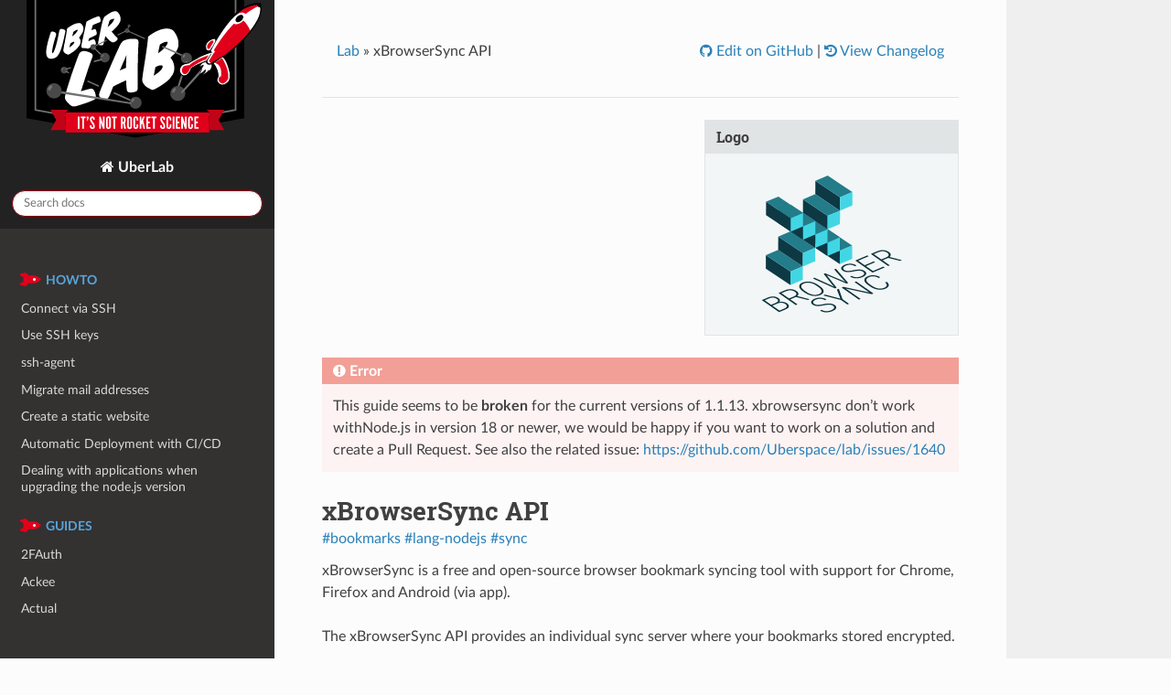

--- FILE ---
content_type: text/html;charset=UTF-8
request_url: https://lab.uberspace.de/guide_xbrowsersync/
body_size: 7052
content:
<!DOCTYPE html><html class="writer-html5" lang="en-GB"><head>
  <meta charset="utf-8"><meta name="viewport" content="width=device-width, initial-scale=1">

  <meta name="viewport" content="width=device-width, initial-scale=1.0">
  <title>xBrowserSync API — UberLab 7 documentation</title>
      <link rel="stylesheet" type="text/css" href="../_static/pygments.css?v=03e43079">
      <link rel="stylesheet" type="text/css" href="../_static/css/theme.css?v=e59714d7">
      <link rel="stylesheet" type="text/css" href="../_static/css/custom.css?v=72f8c9af">

  
    <link rel="shortcut icon" href="../_static/favicon.ico">
      
      
      
      
      
      
      
    
    <link rel="index" title="Index" href="../genindex/">
    <link rel="search" title="Search" href="../search/">
    <link rel="next" title="YOURLS" href="../guide_yourls/">
    <link rel="prev" title="WsgiDAV" href="../guide_wsgidav/">
  <link rel="alternate" type="application/rss+xml" title="Changelog feed" href="https://github.com/Uberspace/lab/commits/main.atom">

</head>

<body class="wy-body-for-nav"> 
  <div class="wy-grid-for-nav">
    <nav data-toggle="wy-nav-shift" class="wy-nav-side">
      <div class="wy-side-scroll">
        <div class="wy-side-nav-search">

          
          
          <a href="../" class="icon icon-home">
            UberLab
          </a>
<div role="search">
  <form id="rtd-search-form" class="wy-form" action="../search/" method="get">
    <input type="text" name="q" placeholder="Search docs" aria-label="Search docs">
    <input type="hidden" name="check_keywords" value="yes">
    <input type="hidden" name="area" value="default">
  </form>
</div>
        </div><div class="wy-menu wy-menu-vertical" data-spy="affix" role="navigation" aria-label="Navigation menu">
              <p class="caption" role="heading"><span class="caption-text">Howto</span></p>
<ul>
<li class="toctree-l1"><a class="reference internal" href="../howto_ssh/">Connect via SSH</a></li>
<li class="toctree-l1"><a class="reference internal" href="../howto_ssh-keys/">Use SSH keys</a></li>
<li class="toctree-l1"><a class="reference internal" href="../howto_ssh-agent/">ssh-agent</a></li>
<li class="toctree-l1"><a class="reference internal" href="../howto_migrate-mails/">Migrate mail addresses</a></li>
<li class="toctree-l1"><a class="reference internal" href="../howto_website/">Create a static website</a></li>
<li class="toctree-l1"><a class="reference internal" href="../howto_automatic-deployment/">Automatic Deployment with CI/CD</a></li>
<li class="toctree-l1"><a class="reference internal" href="../howto_upgrade_node_apps/">Dealing with applications when upgrading the node.js version</a></li>
</ul>
<p class="caption" role="heading"><span class="caption-text">Guides</span></p>
<ul class="current" aria-expanded="true">
<li class="toctree-l1"><a class="reference internal" href="../guide_2fauth/">2FAuth</a></li>
<li class="toctree-l1"><a class="reference internal" href="../guide_ackee/">Ackee</a></li>
<li class="toctree-l1"><a class="reference internal" href="../guide_actual/">Actual</a></li>
<li class="toctree-l1"><a class="reference internal" href="../guide_admidio/">Admidio</a></li>
<li class="toctree-l1"><a class="reference internal" href="../guide_adminer/">Adminer</a></li>
<li class="toctree-l1"><a class="reference internal" href="../guide_akaunting/">Akaunting</a></li>
<li class="toctree-l1"><a class="reference internal" href="../guide_alertmanager/">Alertmanager</a></li>
<li class="toctree-l1"><a class="reference internal" href="../guide_ampache/">Ampache</a></li>
<li class="toctree-l1"><a class="reference internal" href="../guide_antragsgruen/">Antragsgrün</a></li>
<li class="toctree-l1"><a class="reference internal" href="../guide_aptly/">aptly</a></li>
<li class="toctree-l1"><a class="reference internal" href="../guide_autossh/">autossh</a></li>
<li class="toctree-l1"><a class="reference internal" href="../guide_babybuddy/">Baby Buddy</a></li>
<li class="toctree-l1"><a class="reference internal" href="../guide_baikal/">Baïkal</a></li>
<li class="toctree-l1"><a class="reference internal" href="../guide_beehive/">Beehive</a></li>
<li class="toctree-l1"><a class="reference internal" href="../guide_blocky/">Blocky</a></li>
<li class="toctree-l1"><a class="reference internal" href="../guide_bludit/">Bludit</a></li>
<li class="toctree-l1"><a class="reference internal" href="../guide_bookstack/">BookStack</a></li>
<li class="toctree-l1"><a class="reference internal" href="../guide_buildbot/">Buildbot</a></li>
<li class="toctree-l1"><a class="reference internal" href="../guide_castopod/">Castopod</a></li>
<li class="toctree-l1"><a class="reference internal" href="../guide_chezscheme/">Chez Scheme</a></li>
<li class="toctree-l1"><a class="reference internal" href="../guide_classicpress/">ClassicPress</a></li>
<li class="toctree-l1"><a class="reference internal" href="../guide_cloudlog/">Cloudlog</a></li>
<li class="toctree-l1"><a class="reference internal" href="../guide_code-server/">code-server</a></li>
<li class="toctree-l1"><a class="reference internal" href="../guide_commento/">Commento</a></li>
<li class="toctree-l1"><a class="reference internal" href="../guide_concrete_cms/">Concrete CMS</a></li>
<li class="toctree-l1"><a class="reference internal" href="../guide_conduit/">Conduit</a></li>
<li class="toctree-l1"><a class="reference internal" href="../guide_contao/">Contao</a></li>
<li class="toctree-l1"><a class="reference internal" href="../guide_couchdb/">CouchDB</a></li>
<li class="toctree-l1"><a class="reference internal" href="../guide_cryptpad/">Cryptpad</a></li>
<li class="toctree-l1"><a class="reference internal" href="../guide_datedmail/">DatedMail</a></li>
<li class="toctree-l1"><a class="reference internal" href="../guide_dendrite/">Dendrite</a></li>
<li class="toctree-l1"><a class="reference internal" href="../guide_directus/">Directus</a></li>
<li class="toctree-l1"><a class="reference internal" href="../guide_django/">Django</a></li>
<li class="toctree-l1"><a class="reference internal" href="../guide_docusaurus/">Docusaurus</a></li>
<li class="toctree-l1"><a class="reference internal" href="../guide_dokuwiki/">Dokuwiki</a></li>
<li class="toctree-l1"><a class="reference internal" href="../guide_drupal/">Drupal</a></li>
<li class="toctree-l1"><a class="reference internal" href="../guide_easyappointments/">Easy Appointments</a></li>
<li class="toctree-l1"><a class="reference internal" href="../guide_ejabberd/">ejabberd</a></li>
<li class="toctree-l1"><a class="reference internal" href="../guide_embetty/">Embetty</a></li>
<li class="toctree-l1"><a class="reference internal" href="../guide_eqdkp-plus/">EQdkp Plus</a></li>
<li class="toctree-l1"><a class="reference internal" href="../guide_etesync-server/">EteSync Server</a></li>
<li class="toctree-l1"><a class="reference internal" href="../guide_ethercalc/">EtherCalc</a></li>
<li class="toctree-l1"><a class="reference internal" href="../guide_etherpad/">Etherpad Lite</a></li>
<li class="toctree-l1"><a class="reference internal" href="../guide_eturnal/">eturnal</a></li>
<li class="toctree-l1"><a class="reference internal" href="../guide_fastapi/">FastAPI</a></li>
<li class="toctree-l1"><a class="reference internal" href="../guide_fathom_lite/">Fathom Lite</a></li>
<li class="toctree-l1"><a class="reference internal" href="../guide_feedlynx/">Feedlynx</a></li>
<li class="toctree-l1"><a class="reference internal" href="../guide_filebrowser/">File Browser</a></li>
<li class="toctree-l1"><a class="reference internal" href="../guide_firefly-iii/">Firefly III</a></li>
<li class="toctree-l1"><a class="reference internal" href="../guide_fittrackee/">Fittrackee</a></li>
<li class="toctree-l1"><a class="reference internal" href="../guide_flarum/">Flarum</a></li>
<li class="toctree-l1"><a class="reference internal" href="../guide_flask/">Flask</a></li>
<li class="toctree-l1"><a class="reference internal" href="../guide_flatboard/">Flatboard</a></li>
<li class="toctree-l1"><a class="reference internal" href="../guide_fluentd/">Fluentd</a></li>
<li class="toctree-l1"><a class="reference internal" href="../guide_focalboard/">Focalboard</a></li>
<li class="toctree-l1"><a class="reference internal" href="../guide_forgejo/">Forgejo</a></li>
<li class="toctree-l1"><a class="reference internal" href="../guide_fossil/">Fossil</a></li>
<li class="toctree-l1"><a class="reference internal" href="../guide_foundryvtt/">Foundry VTT</a></li>
<li class="toctree-l1"><a class="reference internal" href="../guide_framadate/">Framadate</a></li>
<li class="toctree-l1"><a class="reference internal" href="../guide_freshrss/">FreshRSS</a></li>
<li class="toctree-l1"><a class="reference internal" href="../guide_friendica/">Friendica</a></li>
<li class="toctree-l1"><a class="reference internal" href="../guide_frogtab/">Frogtab</a></li>
<li class="toctree-l1"><a class="reference internal" href="../guide_gancio/">Gancio</a></li>
<li class="toctree-l1"><a class="reference internal" href="../guide_gitea/">Gitea</a></li>
<li class="toctree-l1"><a class="reference internal" href="../guide_gitlab-runner/">GitLab Runner</a></li>
<li class="toctree-l1"><a class="reference internal" href="../guide_goaccess/">GoAccess</a></li>
<li class="toctree-l1"><a class="reference internal" href="../guide_goatcounter/">Goatcounter</a></li>
<li class="toctree-l1"><a class="reference internal" href="../guide_gollum/">Gollum</a></li>
<li class="toctree-l1"><a class="reference internal" href="../guide_gotify/">Gotify</a></li>
<li class="toctree-l1"><a class="reference internal" href="../guide_gotosocial/">GoToSocial</a></li>
<li class="toctree-l1"><a class="reference internal" href="../guide_grafana/">Grafana</a></li>
<li class="toctree-l1"><a class="reference internal" href="../guide_grafana-loki/">Grafana Loki</a></li>
<li class="toctree-l1"><a class="reference internal" href="../guide_grafana-mimir/">Grafana Mimir</a></li>
<li class="toctree-l1"><a class="reference internal" href="../guide_graphhopper/">GraphHopper</a></li>
<li class="toctree-l1"><a class="reference internal" href="../guide_grav/">Grav</a></li>
<li class="toctree-l1"><a class="reference internal" href="../guide_grocy/">Grocy</a></li>
<li class="toctree-l1"><a class="reference internal" href="../guide_guillotine/">Guillotine</a></li>
<li class="toctree-l1"><a class="reference internal" href="../guide_hasteserver/">Haste</a></li>
<li class="toctree-l1"><a class="reference internal" href="../guide_headscale/">Headscale</a></li>
<li class="toctree-l1"><a class="reference internal" href="../guide_hedgedoc/">HedgeDoc</a></li>
<li class="toctree-l1"><a class="reference internal" href="../guide_homeassistant/">Home Assistant</a></li>
<li class="toctree-l1"><a class="reference internal" href="../guide_homebox/">Homebox</a></li>
<li class="toctree-l1"><a class="reference internal" href="../guide_hugo/">Hugo</a></li>
<li class="toctree-l1"><a class="reference internal" href="../guide_humhub/">HumHub</a></li>
<li class="toctree-l1"><a class="reference internal" href="../guide_icecast2/">Icecast2</a></li>
<li class="toctree-l1"><a class="reference internal" href="../guide_influxdb2/">InfluxDB 2</a></li>
<li class="toctree-l1"><a class="reference internal" href="../guide_invoiceninja/">Invoice Ninja</a></li>
<li class="toctree-l1"><a class="reference internal" href="../guide_invoiceplane/">InvoicePlane</a></li>
<li class="toctree-l1"><a class="reference internal" href="../guide_ioncube/">ionCube Loader</a></li>
<li class="toctree-l1"><a class="reference internal" href="../guide_isso/">Isso</a></li>
<li class="toctree-l1"><a class="reference internal" href="../guide_jekyll/">Jekyll</a></li>
<li class="toctree-l1"><a class="reference internal" href="../guide_jellyfin/">Jellyfin</a></li>
<li class="toctree-l1"><a class="reference internal" href="../guide_jenkins/">Jenkins</a></li>
<li class="toctree-l1"><a class="reference internal" href="../guide_jingo/">Jingo</a></li>
<li class="toctree-l1"><a class="reference internal" href="../guide_joomla/">Joomla!</a></li>
<li class="toctree-l1"><a class="reference internal" href="../guide_jupyter-notebook/">Jupyter Notebook</a></li>
<li class="toctree-l1"><a class="reference internal" href="../guide_kanboard/">Kanboard</a></li>
<li class="toctree-l1"><a class="reference internal" href="../guide_keycloak/">Keycloak</a></li>
<li class="toctree-l1"><a class="reference internal" href="../guide_kimai/">Kimai</a></li>
<li class="toctree-l1"><a class="reference internal" href="../guide_kirby/">Kirby</a></li>
<li class="toctree-l1"><a class="reference internal" href="../guide_limesurvey/">LimeSurvey</a></li>
<li class="toctree-l1"><a class="reference internal" href="../guide_linkace/">LinkAce</a></li>
<li class="toctree-l1"><a class="reference internal" href="../guide_linkstack/">LinkStack</a></li>
<li class="toctree-l1"><a class="reference internal" href="../guide_listmonk/">listmonk</a></li>
<li class="toctree-l1"><a class="reference internal" href="../guide_lychee/">Lychee</a></li>
<li class="toctree-l1"><a class="reference internal" href="../guide_magicmirror/">MagicMirror²</a></li>
<li class="toctree-l1"><a class="reference internal" href="../guide_mailman/">Mailman 2</a></li>
<li class="toctree-l1"><a class="reference internal" href="../guide_mailman-3/">Mailman 3</a></li>
<li class="toctree-l1"><a class="reference internal" href="../guide_matomo/">Matomo</a></li>
<li class="toctree-l1"><a class="reference internal" href="../guide_mattermost/">Mattermost</a></li>
<li class="toctree-l1"><a class="reference internal" href="../guide_mautic/">Mautic</a></li>
<li class="toctree-l1"><a class="reference internal" href="../guide_mediawiki/">MediaWiki</a></li>
<li class="toctree-l1"><a class="reference internal" href="../guide_memcached/">Memcached</a></li>
<li class="toctree-l1"><a class="reference internal" href="../guide_miniflux/">Miniflux</a></li>
<li class="toctree-l1"><a class="reference internal" href="../guide_minim/">minim</a></li>
<li class="toctree-l1"><a class="reference internal" href="../guide_minio/">MinIO</a></li>
<li class="toctree-l1"><a class="reference internal" href="../guide_mongodb/">MongoDB</a></li>
<li class="toctree-l1"><a class="reference internal" href="../guide_monica/">Monica</a></li>
<li class="toctree-l1"><a class="reference internal" href="../guide_moodle/">Moodle</a></li>
<li class="toctree-l1"><a class="reference internal" href="../guide_mosh/">Mosh</a></li>
<li class="toctree-l1"><a class="reference internal" href="../guide_mosquitto/">Mosquitto</a></li>
<li class="toctree-l1"><a class="reference internal" href="../guide_msmtp/">msmtp</a></li>
<li class="toctree-l1"><a class="reference internal" href="../guide_mumble/">Mumble</a></li>
<li class="toctree-l1"><a class="reference internal" href="../guide_navidrome/">Navidrome</a></li>
<li class="toctree-l1"><a class="reference internal" href="../guide_neos/">Neos</a></li>
<li class="toctree-l1"><a class="reference internal" href="../guide_nextcloud/">Nextcloud</a></li>
<li class="toctree-l1"><a class="reference internal" href="../guide_node-red/">Node-RED</a></li>
<li class="toctree-l1"><a class="reference internal" href="../guide_notify_push/">notify_push</a></li>
<li class="toctree-l1"><a class="reference internal" href="../guide_ntfy/">ntfy</a></li>
<li class="toctree-l1"><a class="reference internal" href="../guide_offen/">Offen</a></li>
<li class="toctree-l1"><a class="reference internal" href="../guide_onionservice/">Tor onion service</a></li>
<li class="toctree-l1"><a class="reference internal" href="../guide_openslides/">OpenSlides</a></li>
<li class="toctree-l1"><a class="reference internal" href="../guide_openwebanalytics/">Open Web Analytics</a></li>
<li class="toctree-l1"><a class="reference internal" href="../guide_osticket/">osTicket</a></li>
<li class="toctree-l1"><a class="reference internal" href="../guide_otree/">oTree</a></li>
<li class="toctree-l1"><a class="reference internal" href="../guide_ots/">ots</a></li>
<li class="toctree-l1"><a class="reference internal" href="../guide_owntracks/">OwnTracks</a></li>
<li class="toctree-l1"><a class="reference internal" href="../guide_part-db-server/">Part-DB-Server</a></li>
<li class="toctree-l1"><a class="reference internal" href="../guide_passbolt/">Passbolt</a></li>
<li class="toctree-l1"><a class="reference internal" href="../guide_pelican/">Pelican</a></li>
<li class="toctree-l1"><a class="reference internal" href="../guide_phantombot/">PhantomBot</a></li>
<li class="toctree-l1"><a class="reference internal" href="../guide_php-fusion/">PHP-Fusion</a></li>
<li class="toctree-l1"><a class="reference internal" href="../guide_phpbb/">phpBB</a></li>
<li class="toctree-l1"><a class="reference internal" href="../guide_phpservermonitor/">PHP Server Monitor</a></li>
<li class="toctree-l1"><a class="reference internal" href="../guide_piwigo/">Piwigo</a></li>
<li class="toctree-l1"><a class="reference internal" href="../guide_pixelfed/">Pixelfed</a></li>
<li class="toctree-l1"><a class="reference internal" href="../guide_pleroma/">Pleroma</a></li>
<li class="toctree-l1"><a class="reference internal" href="../guide_pocketbase/">Pocketbase</a></li>
<li class="toctree-l1"><a class="reference internal" href="../guide_postgresql/">PostgreSQL</a></li>
<li class="toctree-l1"><a class="reference internal" href="../guide_pretix/">pretix</a></li>
<li class="toctree-l1"><a class="reference internal" href="../guide_privatebin/">PrivateBin</a></li>
<li class="toctree-l1"><a class="reference internal" href="../guide_processwire/">ProcessWire</a></li>
<li class="toctree-l1"><a class="reference internal" href="../guide_prometheus/">Prometheus</a></li>
<li class="toctree-l1"><a class="reference internal" href="../guide_prosody/">Prosody</a></li>
<li class="toctree-l1"><a class="reference internal" href="../guide_puma/">Puma</a></li>
<li class="toctree-l1"><a class="reference internal" href="../guide_radicale/">Radicale</a></li>
<li class="toctree-l1"><a class="reference internal" href="../guide_readeck/">Readeck</a></li>
<li class="toctree-l1"><a class="reference internal" href="../guide_redis/">Redis</a></li>
<li class="toctree-l1"><a class="reference internal" href="../guide_redmine/">Redmine</a></li>
<li class="toctree-l1"><a class="reference internal" href="../guide_resilio/">Resilio Sync</a></li>
<li class="toctree-l1"><a class="reference internal" href="../guide_restic/">Restic</a></li>
<li class="toctree-l1"><a class="reference internal" href="../guide_roundcube/">Roundcube</a></li>
<li class="toctree-l1"><a class="reference internal" href="../guide_rustdesk/">RustDesk</a></li>
<li class="toctree-l1"><a class="reference internal" href="../guide_salt/">SaltStack</a></li>
<li class="toctree-l1"><a class="reference internal" href="../guide_satis/">Composer Satis</a></li>
<li class="toctree-l1"><a class="reference internal" href="../guide_screego/">Screego</a></li>
<li class="toctree-l1"><a class="reference internal" href="../guide_searx/">SearxNG</a></li>
<li class="toctree-l1"><a class="reference internal" href="../guide_selfoss/">selfoss</a></li>
<li class="toctree-l1"><a class="reference internal" href="../guide_shaarli/">Shaarli</a></li>
<li class="toctree-l1"><a class="reference internal" href="../guide_sharex/">ShareX</a></li>
<li class="toctree-l1"><a class="reference internal" href="../guide_shellinabox/">Shell In A Box</a></li>
<li class="toctree-l1"><a class="reference internal" href="../guide_shiori/">Shiori</a></li>
<li class="toctree-l1"><a class="reference internal" href="../guide_shopware-5/">Shopware 5</a></li>
<li class="toctree-l1"><a class="reference internal" href="../guide_shopware-6/">Shopware 6</a></li>
<li class="toctree-l1"><a class="reference internal" href="../guide_simpleid/">SimpleID</a></li>
<li class="toctree-l1"><a class="reference internal" href="../guide_snappymail/">SnappyMail</a></li>
<li class="toctree-l1"><a class="reference internal" href="../guide_starlette/">Starlette</a></li>
<li class="toctree-l1"><a class="reference internal" href="../guide_starship/">Starship</a></li>
<li class="toctree-l1"><a class="reference internal" href="../guide_statping/">Statping</a></li>
<li class="toctree-l1"><a class="reference internal" href="../guide_streamlit/">Streamlit</a></li>
<li class="toctree-l1"><a class="reference internal" href="../guide_sulu/">Sulu CMS</a></li>
<li class="toctree-l1"><a class="reference internal" href="../guide_symfony/">Symfony</a></li>
<li class="toctree-l1"><a class="reference internal" href="../guide_synapse/">Synapse</a></li>
<li class="toctree-l1"><a class="reference internal" href="../guide_syncthing/">Syncthing</a></li>
<li class="toctree-l1"><a class="reference internal" href="../guide_tarsnap/">Tarsnap</a></li>
<li class="toctree-l1"><a class="reference internal" href="../guide_taskd/">Taskd</a></li>
<li class="toctree-l1"><a class="reference internal" href="../guide_teamcity/">TeamCity</a></li>
<li class="toctree-l1"><a class="reference internal" href="../guide_teamspeak/">Teamspeak</a></li>
<li class="toctree-l1"><a class="reference internal" href="../guide_textpattern/">Textpattern CMS</a></li>
<li class="toctree-l1"><a class="reference internal" href="../guide_the-lounge/">The Lounge</a></li>
<li class="toctree-l1"><a class="reference internal" href="../guide_tiddlywiki/">TiddlyWiki</a></li>
<li class="toctree-l1"><a class="reference internal" href="../guide_timetagger/">TimeTagger</a></li>
<li class="toctree-l1"><a class="reference internal" href="../guide_tomcat/">Tomcat</a></li>
<li class="toctree-l1"><a class="reference internal" href="../guide_traggo/">Traggo</a></li>
<li class="toctree-l1"><a class="reference internal" href="../guide_ts3audiobot/">TS3AudioBot</a></li>
<li class="toctree-l1"><a class="reference internal" href="../guide_typo3-cms/">TYPO3 CMS</a></li>
<li class="toctree-l1"><a class="reference internal" href="../guide_umami/">umami</a></li>
<li class="toctree-l1"><a class="reference internal" href="../guide_up1/">Up1</a></li>
<li class="toctree-l1"><a class="reference internal" href="../guide_uptime-kuma/">Uptime-Kuma</a></li>
<li class="toctree-l1"><a class="reference internal" href="../guide_uu-notify/">uuNotify</a></li>
<li class="toctree-l1"><a class="reference internal" href="../guide_vaultwarden/">vaultwarden</a></li>
<li class="toctree-l1"><a class="reference internal" href="../guide_vikunja/">Vikunja</a></li>
<li class="toctree-l1"><a class="reference internal" href="../guide_volkszaehler/">Volkszaehler.org</a></li>
<li class="toctree-l1"><a class="reference internal" href="../guide_wallabag/">Wallabag</a></li>
<li class="toctree-l1"><a class="reference internal" href="../guide_webhook/">webhook</a></li>
<li class="toctree-l1"><a class="reference internal" href="../guide_wiki-js/">Wiki.js</a></li>
<li class="toctree-l1"><a class="reference internal" href="../guide_wishthis/">wishthis</a></li>
<li class="toctree-l1"><a class="reference internal" href="../guide_wkd/">Web Key Directory (WKD)</a></li>
<li class="toctree-l1"><a class="reference internal" href="../guide_wordpress/">WordPress</a></li>
<li class="toctree-l1"><a class="reference internal" href="../guide_wordpress-bedrock/">WordPress with Bedrock</a></li>
<li class="toctree-l1"><a class="reference internal" href="../guide_writefreely/">Writefreely</a></li>
<li class="toctree-l1"><a class="reference internal" href="../guide_wsgidav/">WsgiDAV</a></li>
<li class="toctree-l1 current" aria-expanded="true"><a class="reference internal current" href="#" aria-expanded="true"><button class="toctree-expand" title="Open/close menu"></button>xBrowserSync API</a><ul>
<li class="toctree-l2"><a class="reference internal" href="#prerequisites">Prerequisites</a></li>
<li class="toctree-l2"><a class="reference internal" href="#installation">Installation</a></li>
<li class="toctree-l2"><a class="reference internal" href="#using-xbrowsersync">Using xBrowserSync</a></li>
<li class="toctree-l2"><a class="reference internal" href="#updates">Updates</a></li>
</ul>
</li>
<li class="toctree-l1"><a class="reference internal" href="../guide_yourls/">YOURLS</a></li>
<li class="toctree-l1"><a class="reference internal" href="../guide_znc/">ZNC</a></li>
</ul>
<p class="caption" role="heading"><span class="caption-text">Meta</span></p>
<ul>
<li class="toctree-l1"><a class="reference internal" href="../hall_of_fame/">👑 Hall of Fame</a></li>
<li class="toctree-l1"><a class="reference external" href="https://github.com/Uberspace/lab">Repository</a></li>
<li class="toctree-l1"><a class="reference external" href="https://github.com/Uberspace/lab/commits/main">Changelog</a></li>
<li class="toctree-l1"><a class="reference external" href="https://uberspace.de/imprint">Legal Notice</a></li>
<li class="toctree-l1"><a class="reference external" href="https://uberspace.de/privacy">Privacy</a></li>
</ul>

        </div>
      </div>
    </nav>

    <section data-toggle="wy-nav-shift" class="wy-nav-content-wrap"><nav class="wy-nav-top" aria-label="Mobile navigation menu">
          <i data-toggle="wy-nav-top" class="fa fa-bars"></i>
          <a href="../">UberLab</a>
      </nav>

      <div class="wy-nav-content">
        <div class="rst-content">
          

















<div role="navigation" aria-label="breadcrumbs navigation">

  <ul class="wy-breadcrumbs">
    
      <li><a href="../">Lab</a> »</li>
        
      <li>xBrowserSync API</li>
    
    
      <li class="wy-breadcrumbs-aside">
        
          
            
              
              
                <a href="https://github.com/Uberspace/lab/blob/main/source/guide_xbrowsersync.rst" class="fa fa-github"> Edit on GitHub</a>
                 | 
              
                <a href="https://github.com/Uberspace/lab/commits/main/source/guide_xbrowsersync.rst" class="fa fa-history"> View Changelog</a>
                
              
            
          
        
      </li>
    
  </ul>

  
  <hr>
</div>
          <div role="main" class="document" itemscope="itemscope" itemtype="http://schema.org/Article">
           <div itemprop="articleBody">
             
  <aside class="sidebar">
<p class="sidebar-title">Logo</p>
<img alt="../_images/xbrowsersync.svg" class="align-center" src="../_images/xbrowsersync.svg"></aside>
<div class="admonition error">
<p class="admonition-title">Error</p>
<p>This guide seems to be <strong>broken</strong> for the current versions of 1.1.13. xbrowsersync don’t work withNode.js in version 18 or newer, we would be happy if you want to work on a solution and create a Pull Request.
See also the related issue: <a class="reference external" href="https://github.com/Uberspace/lab/issues/1640">https://github.com/Uberspace/lab/issues/1640</a></p>
</div>
<section id="xbrowsersync-api">
<h1>xBrowserSync API<a class="headerlink" href="#xbrowsersync-api" title="Permalink to this heading"></a></h1>
<div class="taglist docutils container">
<span class="tag"><a class="reference external" href="/tags/bookmarks">#bookmarks</a></span>&nbsp;<span class="tag"><a class="reference external" href="/tags/lang-nodejs">#lang-nodejs</a></span>&nbsp;<span class="tag"><a class="reference external" href="/tags/sync">#sync</a></span>&nbsp;</div>
<p>xBrowserSync is a free and open-source browser bookmark syncing tool with support for Chrome, Firefox and Android (via app).</p>
<p>The xBrowserSync API provides an individual sync server where your bookmarks stored encrypted.</p>
<hr class="docutils">
<div class="admonition note">
<p class="admonition-title">Note</p>
<p>For this guide you should be familiar with the basic concepts of</p>
<ul class="simple">
<li><p><a class="reference external" href="https://manual.uberspace.de/web-domains">domains</a></p></li>
<li><p><a class="reference external" href="https://manual.uberspace.de/supervisord">supervisord</a></p></li>
<li><p><a class="reference external" href="https://manual.uberspace.de/web-backends">web backends</a></p></li>
<li><p><a class="reference external" href="https://manual.uberspace.de/lang-nodejs">Node.js</a> and its package manager <a class="reference external" href="https://manual.uberspace.de/lang-nodejs.html#npm">npm</a></p></li>
<li><p><a class="reference external" href="/guide_mongodb">MongoDB</a></p></li>
</ul>
</div>
<section id="prerequisites">
<h2>Prerequisites<a class="headerlink" href="#prerequisites" title="Permalink to this heading"></a></h2>
<p>We’re using <a class="reference external" href="https://manual.uberspace.de/lang-nodejs">Node.js</a> in the stable version 8:</p>
<div class="highlight-console notranslate"><div class="highlight"><pre><span></span><span class="gp">[isabell@stardust ~]$ </span>uberspace<span class="w"> </span>tools<span class="w"> </span>version<span class="w"> </span>show<span class="w"> </span>node
<span class="go">Using 'Node.js' version: '8'</span>
<span class="gp">[isabell@stardust ~]$</span>
</pre></div>
</div>
<section id="mongodb">
<h3>MongoDB<a class="headerlink" href="#mongodb" title="Permalink to this heading"></a></h3>
<p>Install <a class="reference external" href="/guide_mongodb">MongoDB</a>.</p>
</section>
<section id="subdomain-web-backends">
<h3>Subdomain &amp; Web backends<a class="headerlink" href="#subdomain-web-backends" title="Permalink to this heading"></a></h3>
<p>Setup a web backend on port <code class="docutils literal notranslate"><span class="pre">8080</span></code></p>
<div class="highlight-console notranslate"><div class="highlight"><pre><span></span><span class="gp">[isabell@stardust ~]$ </span>uberspace<span class="w"> </span>web<span class="w"> </span>backend<span class="w"> </span><span class="nb">set</span><span class="w"> </span>/<span class="w"> </span>--http<span class="w"> </span>--port<span class="w"> </span><span class="m">8080</span>
</pre></div>
</div>
</section>
</section>
<section id="installation">
<h2>Installation<a class="headerlink" href="#installation" title="Permalink to this heading"></a></h2>
<section id="download-xbrowsersync-api">
<h3>Download xBrowserSync API<a class="headerlink" href="#download-xbrowsersync-api" title="Permalink to this heading"></a></h3>
<p>Get the xBrowserSync API source code from <a class="reference external" href="https://github.com/xbrowsersync/">GitHub</a> and clone it to <code class="docutils literal notranslate"><span class="pre">~/xbrowsersync/api</span></code>, be sure to replace the pseudo branch number <code class="docutils literal notranslate"><span class="pre">v1.1.18</span></code> here with the latest release branch from the <a class="reference external" href="https://github.com/xbrowsersync/">GitHub</a> repository.</p>
<div class="highlight-console notranslate"><div class="highlight"><pre><span></span><span class="gp">[isabell@stardust ~]$ </span>git<span class="w"> </span>clone<span class="w"> </span>https://github.com/xbrowsersync/api.git<span class="w"> </span>--branch<span class="w"> </span>v1.1.8<span class="w"> </span>xbrowsersync/api
<span class="go">[...]</span>
<span class="go">Receiving objects: 100% (117/117), 566.29 KiB | 1.45 MiB/s, done.</span>
<span class="go">Resolving deltas: 100% (14/14), done.</span>
<span class="go">[...]</span>
<span class="gp">[isabell@stardust ~]$</span>
</pre></div>
</div>
</section>
<section id="creating-mongodb-user-tables">
<h3>Creating MongoDB User &amp; Tables<a class="headerlink" href="#creating-mongodb-user-tables" title="Permalink to this heading"></a></h3>
<p>Open a Mongo shell and enter the mongo command listed below.
This creates a new database user and the tables needed by xBrowserSync.
Replace <code class="docutils literal notranslate"><span class="pre">&lt;password&gt;</span></code> with a cleartext password of your choice, which is used as password for a new created database user.
Afterwards leave the shell with the <code class="docutils literal notranslate"><span class="pre">exit</span></code> command.</p>
<div class="highlight-console notranslate"><div class="highlight"><pre><span></span><span class="gp">[isabell@stardust ~]$ </span>mongo
<span class="go">[...]</span>
<span class="go">&gt;use admin</span>
<span class="go"> db.createUser({ user: "xbrowsersyncdb", pwd: "&lt;password&gt;", roles: [ { role: "readWrite", db: "xbrowsersync" }, { role: "readWrite", db: "xbrowsersynctest" } ] })</span>
<span class="go"> use xbrowsersync</span>
<span class="go"> db.newsynclogs.createIndex( { "expiresAt": 1 }, { expireAfterSeconds: 0 } )</span>
<span class="go"> db.newsynclogs.createIndex({ "ipAddress": 1 })</span>
<span class="go"> &gt;exit</span>
<span class="go"> [isabell@stardust ~]$</span>
</pre></div>
</div>
</section>
<section id="id1">
<h3>Installation<a class="headerlink" href="#id1" title="Permalink to this heading"></a></h3>
<p>Now you can install all the dependencies needed for xBrowserSync by using npm.
Additionally you can let npm run a so called <a class="reference external" href="https://docs.npmjs.com/cli/audit">security audit</a>, which detects and updates insecure dependencies.</p>
<div class="highlight-console notranslate"><div class="highlight"><pre><span></span><span class="gp">[isabell@stardust ~]$ </span><span class="nb">cd</span><span class="w"> </span>~/xbrowsersync/api
<span class="gp">[isabell@stardust api]$ </span>npm<span class="w"> </span>install
<span class="gp">[isabell@stardust api]$ </span><span class="o">[</span>...<span class="o">]</span>
<span class="gp">[isabell@stardust api]$ </span>npm<span class="w"> </span>audit<span class="w"> </span>fix
<span class="gp">[isabell@stardust api]$ </span><span class="o">[</span>...<span class="o">]</span>
<span class="gp">[isabell@stardust api]$</span>
</pre></div>
</div>
</section>
<section id="configuration">
<h3>Configuration<a class="headerlink" href="#configuration" title="Permalink to this heading"></a></h3>
<div class="admonition warning">
<p class="admonition-title">Warning</p>
<p>You are recommended to look also at the other configuration settings.
For example: If you plan to use only a single account you should limit the number of accounts.</p>
</div>
<p>Copy the sample configuration file:</p>
<div class="highlight-console notranslate"><div class="highlight"><pre><span></span><span class="gp">[isabell@stardust api]$ </span>cp<span class="w"> </span>config/settings.default.json<span class="w"> </span>config/settings.json
</pre></div>
</div>
<p>Use a your favourite text editor and edit the file settings.json.
At least the <code class="docutils literal notranslate"><span class="pre">server.host</span></code> and <code class="docutils literal notranslate"><span class="pre">db.username</span></code> and <code class="docutils literal notranslate"><span class="pre">db.password</span></code> have to be changed.
Furthermore you should change the log path:</p>
<div class="highlight-console notranslate"><div class="highlight"><pre><span></span><span class="go">{</span>
<span class="go">  "allowedOrigins": [],</span>
<span class="go">  "dailyNewSyncsLimit": 3,</span>
<span class="go">  "db": {</span>
<span class="go">    "authSource": "admin",</span>
<span class="go">    "connTimeout": 30000,</span>
<span class="go">    "host": "127.0.0.1",</span>
<span class="go">    "name": "xbrowsersync",</span>
<span class="go">    "username": "xbrowsersyncdb",</span>
<span class="go">    "password": "&lt;password&gt;",</span>
<span class="go">    "port": 27017</span>
<span class="go">  },</span>
<span class="go">  "log": {</span>
<span class="go">    "file": {</span>
<span class="go">      "enabled": true,</span>
<span class="go">      "level": "info",</span>
<span class="go">      "path": "/home/&lt;username/xbrowsersync/api/log/xbrowsersync.log",</span>
<span class="go">      "rotatedFilesToKeep": 5,</span>
<span class="go">      "rotationPeriod": "1d"</span>
<span class="go">    },</span>
<span class="go">    "stdout": {</span>
<span class="go">      "enabled": true,</span>
<span class="go">      "level": "info"</span>
<span class="go">    }</span>
<span class="go">  },</span>
<span class="go">  "maxSyncs": 5242,</span>
<span class="go">  "maxSyncSize": 512000,</span>
<span class="go">  "server": {</span>
<span class="go">    "behindProxy": false,</span>
<span class="go">    "host": "0.0.0.0",</span>
<span class="go">    "https": {</span>
<span class="go">      "certPath": "",</span>
<span class="go">      "enabled": false,</span>
<span class="go">      "keyPath": ""</span>
<span class="go">    },</span>
<span class="go">    "port": 8080</span>
<span class="go">  },</span>
<span class="go">  "status": {</span>
<span class="go">    "allowNewSyncs": true,</span>
<span class="go">    "message": "",</span>
<span class="go">    "online": true</span>
<span class="go">  },</span>
<span class="go">  "tests": {</span>
<span class="go">    "db": "xbrowsersynctest",</span>
<span class="go">    "port": 8081</span>
<span class="go">  },</span>
<span class="go">  "throttle": {</span>
<span class="go">    "maxRequests": 1000,</span>
<span class="go">    "timeWindow": 300000</span>
<span class="go">  }</span>
<span class="go">}</span>
</pre></div>
</div>
</section>
<section id="create-a-service-start-xbrowsersync">
<h3>Create a service &amp; start xBrowserSync<a class="headerlink" href="#create-a-service-start-xbrowsersync" title="Permalink to this heading"></a></h3>
<p>Create a service file under <code class="docutils literal notranslate"><span class="pre">~/etc/services.d/xbrowsersync.ini</span></code> and replace <code class="docutils literal notranslate"><span class="pre">&lt;username&gt;</span></code> with your Uberspace username:</p>
<blockquote>
<div><div class="highlight-console notranslate"><div class="highlight"><pre><span></span><span class="go">[program:xbrowsersync]</span>
<span class="go">command=node /home/&lt;username&gt;/xbrowsersync/api/dist/api.js</span>
<span class="go">startsecs=60</span>
<span class="go">autostart=yes</span>
<span class="go">autorestart=yes</span>
</pre></div>
</div>
</div></blockquote>
<p>After creating the configuration, tell <a class="reference external" href="https://manual.uberspace.de/daemons-supervisord">supervisord</a> to refresh its configuration and start the service:</p>
<div class="highlight-console notranslate"><div class="highlight"><pre><span></span><span class="gp">[isabell@stardust ~]$ </span>supervisorctl<span class="w"> </span>reread
<span class="go">SERVICE: available</span>
<span class="gp">[isabell@stardust ~]$ </span>supervisorctl<span class="w"> </span>update
<span class="go">SERVICE: added process group</span>
<span class="gp">[isabell@stardust ~]$ </span>supervisorctl<span class="w"> </span>status
<span class="go">SERVICE                            RUNNING   pid 26020, uptime 0:03:14</span>
<span class="gp">[isabell@stardust ~]$</span>
</pre></div>
</div>
</section>
</section>
<section id="using-xbrowsersync">
<h2>Using xBrowserSync<a class="headerlink" href="#using-xbrowsersync" title="Permalink to this heading"></a></h2>
<p>If your installation was successful you now can reach xBrowserSync by pointing with your browser to your specified domain and see a default status page.</p>
<div class="admonition warning">
<p class="admonition-title">Warning</p>
<p>Always take a backup of your browsers bookmarks.
For example by using your browsers bookmark export function before start using xBrowserSync.</p>
</div>
<p>Now you can install the xBrowserSync AddOn to your Browser.
Open the settings panel and enter your personal xBrowserSync URL.
Then go back and follow the AddOn instructions.</p>
</section>
<section id="updates">
<h2>Updates<a class="headerlink" href="#updates" title="Permalink to this heading"></a></h2>
<div class="admonition note">
<p class="admonition-title">Note</p>
<p>Check the update <a class="reference external" href="https://github.com/xbrowsersync/api/releases.atom">feed</a> regularly to stay informed about the newest version.</p>
</div>
<p>If there is a new version available, update your branch according to the version number (<code class="docutils literal notranslate"><span class="pre">v1.1.18</span></code>)</p>
<div class="highlight-console notranslate"><div class="highlight"><pre><span></span><span class="gp">[isabell@stardust ~]$ </span><span class="nb">cd</span><span class="w"> </span>~/xbrowsersync/api
<span class="gp">[isabell@stardust api]$ </span>git<span class="w"> </span>pull<span class="w"> </span>origin<span class="w"> </span>v1.1.18
<span class="gp">[isabell@stardust api]$</span>
</pre></div>
</div>
<hr class="docutils">
<p>Tested with xBrowserSync 1.1.18, Uberspace 7.2.8.2</p>
Written by: Phil &lt;development@beph.de&gt;<br></section>
</section>


           </div>
          </div>
          <footer>


  <div role="contentinfo">
    <p>
    </p>
  </div>
  Built with <a href="http://sphinx-doc.org/">Sphinx</a> using a modified version of a <a href="https://github.com/snide/sphinx_rtd_theme">theme</a> provided by <a href="https://readthedocs.org">Read the Docs</a>.<br>

  Licensed under <a href="https://creativecommons.org/licenses/by-nc-sa/4.0/">CC-BY-NC-SA 4.0</a>, uberspace.de. All project logos are property of the respective project. 

</footer>
        </div>
      </div>
    </section>
  </div>
   


</body></html>

--- FILE ---
content_type: text/css; charset=UTF-8
request_url: https://lab.uberspace.de/_static/css/custom.css?v=72f8c9af
body_size: 955
content:
/* --- Foooter - Asteroid --------------------------------------------------- */

.wy-nav-content {
  position: relative;
  background-image: url("../images/footer.svg");
  background-position: bottom;
  background-repeat: no-repeat;
  background-size: 75%;
  min-height: 100vh;
}

.document {
  min-height: 500px;
  margin-bottom: 8rem;
}

footer {
  position: absolute;
  bottom: 0;
  left: 0;
  right: 0;
  padding-bottom: 1rem;
  text-align: center;
  font-size: 80%;
  color: #222222;
}

/* --- Navigation / Sidebar ------------------------------------------------- */

/* title image */
.wy-side-nav-search {
  padding-top: 170px;
  background-image: url("../images/rocket.svg");
  background-position: top;
  background-repeat: no-repeat;
  background-color: #222222;
  background-position-x: 1.8em;
}

/* nav aside */
.wy-menu-vertical {
  margin: 1rem 0;
}

/* header items */
.wy-menu-vertical > p {
  margin: 1rem;
  color: #999999;
}

/* header items - icon */
.wy-menu-vertical > p::before {
  content: url("../images/icn-rocket.svg");
  margin-left: -0.1618em;
  width: 30px;
  float: left;
  padding: 0.1618em;
}

/* menu items */
.wy-menu-vertical .toctree-l1 {
  color: #999999;
}

/* menu items - hover */
.wy-menu-vertical a:active {
  background-color: #e2001a;
  cursor: pointer;
  color: #fff;
}

/* search box */
.wy-side-nav-search input[type="text"] {
  border-color: #84000f;
}

/* make side navigation scrollable  */

.wy-nav-side,
.wy-side-scroll {
  display: flex;
  flex-direction: column;
  min-height: 0;
  flex-grow: 1;
}

.wy-menu-vertical {
  overflow: auto;
  scrollbar-color: #999 #222;
}

.wy-menu-vertical::-webkit-scrollbar {
  width: 12px;
}

.wy-menu-vertical::-webkit-scrollbar-track {
  background: #222;
}

.wy-menu-vertical::-webkit-scrollbar-thumb {
  background-color: #999;
  border: 3px solid rgba(0, 0, 0, 255);
  border-radius: 20px;
}

/* --- Main Page ------------------------------------------------------------ */

/* Index - Atomium Logo */
.rst-content .document img[src="_images/atom.svg"] {
  float: right;
  width: 30%;
  height: 30%;
  shape-outside: url(/_images/atom.svg);
  shape-margin: 1em;
}

/* Article - logo box */
.sidebar + .section > .section:first-of-type > div {
  max-width: 55%;
}

.sidebar img {
  max-height: 150px;
}

/* --- Hall of Fame --------------------------------------------------------- */

#hall-of-fame .hof__list,
#hall-of-fame .hof__entry {
  list-style: none !important;
  margin: 0;
  padding: 0;
}

/* HOF Entry */

#hall-of-fame .hof__entry {
  display: grid;
  grid-template-columns: 1fr 11fr;
  grid-template-rows: auto;
  grid-template-areas:
    "score author"
    "score guides";
  margin-bottom: 2.5rem;
}

/* HOF Entry: Score */

#hall-of-fame .hof__counter {
  grid-area: score;
  display: flex;
  align-items: center;
  justify-content: center;
  margin-right: 1rem;
}

/* HOF Entry: Author */
#hall-of-fame .hof__author {
  grid-area: author;
  font-size: 120%;
  margin-bottom: 0.5rem;
}

/* HOF Entry: Guides */
#hall-of-fame .hof__guides {
  grid-area: guides;
  background: url(../images/icn-rocket.svg) NO-REPEAT;
  padding-left: 2rem;
}

#hall-of-fame .hof__guide_list {
  padding: 0;
}

/* HOF Entry: Guides Entry */

#hall-of-fame .hof__guide {
  display: inline;
}

#hall-of-fame .hof__guide:not(:last-child):after {
  content: ", ";
}

/* HOF styles */

#hall-of-fame .circle {
  display: flex;
  align-items: center;
  justify-content: center;
  width: 100%;
  min-width: 45px;
  height: auto;
  padding: 0.5rem;
  margin: 0;
  background-color: #b3b3b3;
  color: #404040;
  border-radius: 50%;
  font-size: 160%;
  font-weight: bold;
}

#hall-of-fame .author {
  font-weight: bolder;
}

#hall-of-fame .autolink:before {
  content: "<";
}

#hall-of-fame .autolink:after {
  content: ">";
}

/* --- Taglist -------------------------------------------------------------- */

.taglist .tag {
  display: inline-block;
}

.taglist {
  margin-top: -1.3em;
  margin-bottom: 0.83em;
}

.tagguides {
  display: flex;
  flex-wrap: wrap;

  margin-left: -0.5em;
  margin-right: -0.5em;
}

.tagguides a {
  margin: 0.5em;
  font-size: 1.2em;
}

/* --- Misc ----------------------------------------------------------------- */

/* remove paddings for highlights */
.rst-content .highlighted {
  padding: 0;
}

/* re-enabel list-style */
blockquote .rst-content ul {
  padding: 0;
}
.rst-content ul {
  padding: 1rem;
}
.rst-content ul li {
  list-style: disc;
}


--- FILE ---
content_type: image/svg+xml
request_url: https://lab.uberspace.de/_static/images/icn-rocket.svg
body_size: 797
content:
<?xml version="1.0" encoding="UTF-8" standalone="no"?>
<svg
   xmlns:dc="http://purl.org/dc/elements/1.1/"
   xmlns:cc="http://creativecommons.org/ns#"
   xmlns:rdf="http://www.w3.org/1999/02/22-rdf-syntax-ns#"
   xmlns:svg="http://www.w3.org/2000/svg"
   xmlns="http://www.w3.org/2000/svg"
   xmlns:sodipodi="http://sodipodi.sourceforge.net/DTD/sodipodi-0.dtd"
   xmlns:inkscape="http://www.inkscape.org/namespaces/inkscape"
   preserveAspectRatio="xMidYMid"
   width="23.013838"
   height="15.014946"
   viewBox="0 0 23.013838 15.014946"
   id="svg2"
   version="1.1"
   inkscape:version="0.91 r13725"
   sodipodi:docname="icn-rocket.svg">
  <metadata
     id="metadata16">
    <rdf:RDF>
      <cc:Work
         rdf:about="">
        <dc:format>image/svg+xml</dc:format>
        <dc:type
           rdf:resource="http://purl.org/dc/dcmitype/StillImage" />
        <dc:title></dc:title>
      </cc:Work>
    </rdf:RDF>
  </metadata>
  <sodipodi:namedview
     pagecolor="#ffffff"
     bordercolor="#666666"
     borderopacity="1"
     objecttolerance="10"
     gridtolerance="10"
     guidetolerance="10"
     inkscape:pageopacity="0"
     inkscape:pageshadow="2"
     inkscape:window-width="640"
     inkscape:window-height="480"
     id="namedview14"
     showgrid="false"
     fit-margin-top="0"
     fit-margin-left="0"
     fit-margin-right="0"
     fit-margin-bottom="0"
     inkscape:zoom="10.26087"
     inkscape:cx="11.517919"
     inkscape:cy="7.5005542"
     inkscape:window-x="0"
     inkscape:window-y="0"
     inkscape:window-maximized="0"
     inkscape:current-layer="svg2" />
  <defs
     id="defs4">
    <style
       id="style6">
      .cls-1 {
        fill: #e2001a;
        fill-rule: evenodd;
      }

      .cls-2 {
        fill: #fff;
      }
    </style>
  </defs>
  <g
     id="g8"
     transform="matrix(0,1,-1,0,23,0.01847322)">
    <path
       d="m 14.988,17.288 -1.422,5.409 c -0.018,0.072 -0.053,0.125 -0.106,0.178 -0.071,0.072 -0.169,0.116 -0.285,0.125 l -1.137,0 c -0.151,-0.009 -0.284,-0.089 -0.355,-0.213 l -1.697,-3.213 -4.993,0 -1.697,3.213 C 3.278,22.822 3.251,22.849 3.224,22.875 3.153,22.947 3.047,23 2.94,23 L 1.803,23 C 1.616,22.991 1.456,22.867 1.412,22.697 L -0.01,17.288 c -0.026,-0.134 0.009,-0.276 0.089,-0.374 l 3.19,-3.55 C 3.171,12.198 3.109,11.086 3.1,10.063 3.109,5.623 4.095,3.212 7.187,0.115 c 0.16,-0.16 0.427,-0.177 0.586,-0.017 2.95,2.953 4.096,5.738 4.105,9.965 -0.009,1.023 -0.071,2.135 -0.169,3.301 l 3.19,3.55 c 0.08,0.098 0.115,0.24 0.089,0.374 z"
       class="cls-1"
       id="path10"
       inkscape:connector-curvature="0"
       style="fill:#e2001a;fill-rule:evenodd" />
    <circle
       cx="7.5"
       cy="7.5"
       r="1.5"
       class="cls-2"
       id="circle12"
       style="fill:#ffffff" />
  </g>
</svg>


--- FILE ---
content_type: image/svg+xml
request_url: https://lab.uberspace.de/_static/images/rocket.svg
body_size: 13111
content:
<?xml version="1.0" encoding="utf-8"?>
<!-- Generator: Adobe Illustrator 15.1.0, SVG Export Plug-In . SVG Version: 6.00 Build 0)  -->
<!DOCTYPE svg PUBLIC "-//W3C//DTD SVG 1.1//EN" "http://www.w3.org/Graphics/SVG/1.1/DTD/svg11.dtd">
<svg version="1.1" id="Layer_1" xmlns="http://www.w3.org/2000/svg" xmlns:xlink="http://www.w3.org/1999/xlink" x="0px" y="0px"
	 width="258px" height="152px" viewBox="0 0 258 152" enable-background="new 0 0 258 152" xml:space="preserve">
<polygon points="0,0 0,129.3 119,150.5 238,129.3 238,0 "/>
<polygon fill="#6F7072" points="227.6,0 227.6,119.499 119.1,138.899 10.6,119.499 10.6,0 8.8,0 8.8,119.499 8.8,121.1 
	10.299,121.3 118.8,140.7 119.1,140.7 119.4,140.7 227.9,121.3 229.4,121.1 229.4,119.499 229.4,0 "/>
<g>
	<defs>
		<rect id="SVGID_1_" width="258" height="152"/>
	</defs>
	<clipPath id="SVGID_2_">
		<use xlink:href="#SVGID_1_"  overflow="visible"/>
	</clipPath>
	<path clip-path="url(#SVGID_2_)" fill="#494949" d="M113.647,28.292c0,0.874-0.708,1.582-1.583,1.582
		c-0.873,0-1.582-0.708-1.582-1.582s0.709-1.583,1.582-1.583C112.939,26.709,113.647,27.418,113.647,28.292"/>
	<path clip-path="url(#SVGID_2_)" fill="#494949" d="M112.548,33.54c0,1.441-1.168,2.61-2.61,2.61c-1.441,0-2.61-1.169-2.61-2.61
		s1.169-2.61,2.61-2.61C111.38,30.93,112.548,32.099,112.548,33.54"/>
	<path clip-path="url(#SVGID_2_)" fill="#494949" d="M44.891,76.667c0,2.088-1.693,3.78-3.781,3.78c-2.088,0-3.781-1.692-3.781-3.78
		c0-2.088,1.693-3.781,3.781-3.781C43.198,72.886,44.891,74.579,44.891,76.667"/>
</g>
<g>
	<defs>
		<rect id="SVGID_3_" width="258" height="152"/>
	</defs>
	<clipPath id="SVGID_4_">
		<use xlink:href="#SVGID_3_"  overflow="visible"/>
	</clipPath>
	<path clip-path="url(#SVGID_4_)" d="M45.4,30.8c-0.6-0.9-1.4-1.6-2.5-2.1c-0.1,0-0.2-0.1-0.3-0.1c-0.3-0.1-0.7-0.2-1-0.4
		c-0.5-0.2-1-0.3-1.5-0.4s-1-0.2-1.5-0.2h-0.7c-0.6,0-1.1,0.1-1.7,0.2c-1.1,0.3-2.2,0.9-3,1.8c-0.5,0.5-0.9,1.2-1.2,1.9
		c-0.8-0.4-1.7-0.7-2.6-0.8c-0.4-0.1-0.9-0.1-1.3-0.1c-0.6,0-1.3,0.1-1.9,0.2c-1.2,0.3-2.2,1-3,1.9c-0.5,0.7-1,1.5-1.3,2.5
		c-0.6,1.7-1.1,3.5-1.7,5.4c-0.5,1.9-1.1,3.8-1.5,5.7c-0.5,1.9-0.8,3.8-1.1,5.6c-0.3,1.9-0.5,3.7-0.5,5.2c0,2,0.3,3.6,0.8,5.1v0.1
		c1.3,3.4,3.6,4.7,5.3,5.3c1,0.3,2,0.5,3.1,0.5c1.2,0,2.5-0.2,3.8-0.5c1-0.3,2-0.7,2.9-1.1c0.9-0.5,1.7-1.1,2.5-1.8
		c0.1-0.1,0.1-0.1,0.2-0.2c1.3-1.3,2.5-3,3.5-5.1c0.9-1.9,1.8-4.1,2.6-6.5c0.7-2.4,1.5-5,2.1-7.9c0.6-2.8,1.3-5.8,1.9-9
		c0.1-0.4,0.2-0.7,0.2-1c0-0.3,0.1-0.6,0.1-0.9C46.3,32.8,46,31.7,45.4,30.8"/>
	<path clip-path="url(#SVGID_4_)" d="M62.5,41.1c1-1.2,1.8-2.6,2.5-4.1c0.8-1.7,1.2-3.5,1.2-5.3c0-0.9-0.1-1.9-0.3-2.7
		c-0.2-0.9-0.5-1.6-0.9-2.4c-0.3-0.7-0.7-1.3-1.2-1.9c-0.4-0.5-0.8-1-1.2-1.4l-0.1-0.1c-0.9-0.8-2.4-1.8-4.8-1.9h-0.5
		c-1.2,0-2.5,0.2-3.8,0.5c-1,0.3-2.1,0.7-3.2,1.1c-1.1,0.5-2.1,1-3.1,1.5c-1,0.6-2,1.2-2.9,1.8c-1,0.7-1.9,1.3-2.6,2
		c-0.8,0.7-1.3,1.6-1.4,2.6c-0.2,1.7-0.5,3.5-0.8,5.4c-0.3,1.9-0.7,3.9-1.1,5.8c-0.4,2-0.8,3.9-1.1,5.7c-0.4,1.9-0.7,3.7-0.9,5.4
		c0,0.3-0.1,0.5-0.1,0.8c-0.1,0.4-0.1,0.8-0.1,1.2c0,1.2,0.2,2.2,0.7,3.1c0.2,0.4,0.5,0.8,0.8,1.2c0,0,0,0.1,0.1,0.1
		c0.8,1.1,1.7,2,2.8,2.6c0.7,0.4,1.4,0.7,2.1,0.9c0.6,0.3,1.2,0.5,1.7,0.6c0.3,0.1,0.7,0.1,1.1,0.1c0.5,0,1.1-0.1,1.6-0.2
		c0.9-0.2,1.8-0.7,2.9-1.4c0,0,0.1,0,0.1-0.1c0.7-0.4,1.5-1,2.3-1.5c0.9-0.6,1.8-1.3,2.7-2c0.9-0.7,1.8-1.5,2.6-2.3
		c0.9-0.9,1.7-1.8,2.3-2.7c0-0.1,0.1-0.1,0.1-0.2c0.8-1.1,1.5-2.2,2-3.3c0.6-1.4,0.9-2.9,0.9-4.5c0-1.4-0.3-2.8-0.9-4.1
		C62.3,41.4,62.4,41.3,62.5,41.1C62.5,41.2,62.5,41.1,62.5,41.1"/>
	<path clip-path="url(#SVGID_4_)" d="M84.8,21v-0.2c-0.1-0.5-0.2-0.9-0.3-1.4c-0.1-0.5-0.3-1.1-0.6-1.8c0,0,0-0.1-0.1-0.1
		c-0.6-1.6-1.6-2.4-2.4-2.9c-0.8-0.5-1.7-0.7-2.7-0.7c-0.6,0-1.2,0.1-1.8,0.3h-0.2h-0.2c-1.2,0.4-2.4,0.8-3.6,1.3
		c-1.2,0.5-2.3,1-3.4,1.5c-1.1,0.5-2.1,1-3.2,1.6c-1,0.5-1.9,1-2.7,1.5c-0.6,0.3-1,0.8-1.4,1.3L61.8,22c-0.3,0.4-0.5,0.9-0.6,1.4
		L55.9,48v0.2c-0.1,0.6-0.1,1.2-0.1,1.7c0,1.2,0.2,2.2,0.6,3c0.4,0.9,0.9,1.6,1.6,2.3l0.2,0.2c0.3,0.3,0.5,0.6,0.8,0.8
		c0.4,0.4,0.9,0.8,1.4,1.1c0.8,0.5,1.6,0.9,2.6,1c0.3,0,0.6,0.1,0.9,0.1c0.6,0,1.2-0.1,1.9-0.3c0.6-0.1,1.2-0.4,1.8-0.7
		c0.1-0.1,0.3-0.1,0.4-0.2c1.3-0.7,2.6-1.3,3.9-2c1.4-0.7,2.7-1.4,4-2.1c1.1-0.5,1.9-1.1,2.5-1.8c0.8-1,1.3-2.3,1.3-3.8
		c0-1-0.2-2-0.5-3c-0.3-0.8-0.6-1.6-0.9-2.3c-0.1-0.2-0.2-0.4-0.3-0.6c0.7-0.5,1.3-1,1.8-1.7c0.8-1,1.2-2.2,1.2-3.5
		c0-0.4,0-0.7-0.1-1.2c0-0.2,0-0.3-0.1-0.5l-0.3-1.4c-0.2-0.8-0.5-1.6-0.9-2.3c0-0.1-0.1-0.1-0.1-0.2c-0.3-0.6-0.7-1.1-1.1-1.5
		c0.8-0.3,1.6-0.6,2.4-0.9h0.1c1.4-0.6,2.4-1.3,3-2.2c0.8-1,1.2-2.3,1.2-3.8C84.9,21.9,84.9,21.4,84.8,21"/>
	<path clip-path="url(#SVGID_4_)" d="M105.9,17.3c-0.3-1-0.6-2-1-2.8c-0.4-0.8-0.9-1.6-1.4-2.2c-0.4-0.5-0.9-1.1-1.3-1.5l-0.1-0.1
		c-1.2-1.3-2.8-2.1-4.5-2.3c-0.4,0-0.8-0.1-1.2-0.1c-0.9,0-1.9,0.1-2.8,0.4c-1,0.3-2,0.7-3.1,1.2c-0.9,0.5-1.9,1-2.8,1.6
		c-0.9,0.6-1.9,1.2-2.8,1.9c-0.9,0.6-1.7,1.3-2.5,1.9c-1,0.8-1.8,2.1-2.6,4.2c-0.5,1.4-1,3-1.5,4.9c-0.5,1.8-0.9,3.8-1.3,5.9
		s-0.8,4.1-1.2,6.1c-0.4,1.9-0.7,3.7-1,5.3l-0.2,1.2l-0.4,2.4v0.1C74,46,74,46.6,74,47.1c0,1.4,0.3,2.6,0.9,3.6
		c0.7,1.1,1.6,1.8,2.8,2.3c0.7,0.3,1.6,0.4,2.4,0.5c0.4,0,0.9,0,1.3,0.1h0.5c0.5,0,1.1-0.1,1.6-0.2c1.3-0.3,2.4-1.1,3.1-2.1
		c0.5-0.7,0.9-1.6,1.2-2.6v-0.1c0.1-0.4,0.2-0.8,0.3-1.1c0.6,0.5,1.1,0.9,1.7,1.3c0.1,0.1,0.3,0.2,0.4,0.2c1,0.5,2,0.9,3,1H94
		c0.7,0,1.3-0.1,1.9-0.2c0.6-0.2,1.1-0.4,1.6-0.6c0.1-0.1,0.2-0.1,0.4-0.2c0.5-0.2,0.9-0.5,1.5-0.8c0.5-0.3,0.9-0.7,1.3-1.1
		c0.6-0.5,1-1.1,1.4-1.8c0.6-1,0.9-2.1,0.9-3.2c0-1.7-0.8-3.3-2.1-4.4c-0.1-0.1-0.2-0.1-0.2-0.2c-0.3-0.3-0.6-0.5-0.9-0.9
		c-0.5-0.5-0.9-0.9-1.4-1.5c-0.1-0.1-0.2-0.2-0.2-0.3c1.1-1.1,2.2-2.2,3.1-3.3c1.8-2,3.1-4.1,4-6.3c0.1-0.1,0.1-0.3,0.2-0.4
		c0.2-0.6,0.4-1.3,0.6-1.9c0.2-0.7,0.2-1.5,0.2-2.3C106.3,19.5,106.2,18.3,105.9,17.3"/>
	<path clip-path="url(#SVGID_4_)" fill="#FFFFFF" d="M21.5,57.2c0-1.4,0.1-2.9,0.4-4.6c0.3-1.7,0.6-3.5,1.1-5.3
		c0.4-1.8,0.9-3.7,1.5-5.5c0.5-1.8,1.1-3.6,1.6-5.3c0.2-0.6,0.4-1,0.6-1.3c0.2-0.3,0.5-0.5,0.9-0.6c0.4-0.1,0.9-0.1,1.5,0
		c0.5,0.1,1.1,0.3,1.6,0.5c0.5,0.3,0.9,0.6,1.2,1c0.3,0.4,0.5,0.9,0.5,1.5c0,0.4-0.1,0.9-0.3,1.4c-0.4,1.3-0.9,2.8-1.4,4.5
		c-0.5,1.6-0.9,3.3-1.3,4.9s-0.8,3.2-1,4.6c-0.3,1.5-0.4,2.7-0.4,3.6c0,0.5,0,0.9,0.1,1.2s0.2,0.4,0.4,0.3c0.4-0.1,0.8-0.6,1.3-1.5
		c0.5-0.9,0.9-2.1,1.4-3.5c0.5-1.4,0.9-3,1.4-4.7c0.5-1.7,0.9-3.5,1.3-5.3c0.4-1.8,0.8-3.5,1.1-5.2c0.3-1.7,0.6-3.1,0.9-4.3v0.1
		c0.1-0.6,0.3-1.1,0.6-1.4s0.6-0.5,1-0.6c0.3-0.1,0.6-0.1,0.9-0.1c0.3,0,0.7,0.1,1,0.2c0.3,0.1,0.7,0.2,1,0.3c0.3,0.1,0.7,0.2,1,0.4
		c0.4,0.2,0.7,0.4,0.8,0.6c0.1,0.2,0.2,0.5,0.2,0.9v0.5c0,0.2-0.1,0.4-0.1,0.6c-0.6,3.2-1.3,6.2-1.9,9c-0.6,2.8-1.3,5.4-2,7.6
		c-0.7,2.3-1.5,4.3-2.3,6c-0.8,1.7-1.8,3.1-2.8,4.1c-0.6,0.5-1.2,1-1.8,1.3c-0.6,0.3-1.3,0.6-2,0.8c-1.8,0.5-3.4,0.5-4.6,0.1
		c-1.2-0.4-2.2-1.4-2.8-2.9C21.7,60,21.5,58.7,21.5,57.2"/>
	<path clip-path="url(#SVGID_4_)" fill="#FFFFFF" d="M58.4,39.9c-0.4,0.4-0.8,0.9-1.2,1.3c0.6,0.4,1.1,1,1.4,1.8
		c0.4,0.8,0.5,1.7,0.5,2.5c0,1.1-0.2,2-0.6,2.9s-1,1.8-1.7,2.7c-0.5,0.7-1.2,1.5-1.9,2.2c-0.7,0.7-1.5,1.4-2.3,2.1
		c-0.8,0.7-1.6,1.3-2.5,1.8c-0.8,0.6-1.6,1.1-2.3,1.5c-0.7,0.4-1.3,0.7-1.7,0.9c-0.3,0.1-0.7,0.1-0.9,0.1c-0.3-0.1-0.6-0.2-0.9-0.4
		c-0.6-0.2-1.1-0.4-1.7-0.7c-0.5-0.3-1-0.8-1.5-1.4c-0.3-0.3-0.5-0.7-0.6-0.9c-0.2-0.3-0.2-0.7-0.2-1.2v-0.7c0-0.2,0.1-0.5,0.1-0.7
		c0.2-1.6,0.5-3.3,0.9-5.2c0.4-1.9,0.8-3.8,1.1-5.8c0.4-2,0.8-3.9,1.1-5.9c0.4-2,0.6-3.8,0.8-5.6c0.7-0.6,1.5-1.2,2.3-1.7
		c0.9-0.6,1.7-1.1,2.6-1.6c0.9-0.5,1.8-1,2.7-1.4c0.9-0.4,1.8-0.7,2.7-0.9c1.1-0.3,2.1-0.4,3-0.4s1.7,0.3,2.2,0.8
		c0.3,0.3,0.6,0.7,0.9,1c0.3,0.4,0.5,0.8,0.8,1.2c0.2,0.5,0.4,1,0.5,1.5s0.2,1.1,0.2,1.8c0,1.2-0.3,2.4-0.8,3.6
		c-0.6,1.2-1.3,2.3-2.1,3.3C59.1,39,58.8,39.5,58.4,39.9 M48,47.4c-0.2,0.8-0.4,1.6-0.6,2.3c-0.2,0.7-0.4,1.5-0.6,2.2
		c0.8-0.5,1.5-1,2.2-1.6c0.7-0.5,1.2-1.1,1.7-1.6s0.8-1,1.1-1.4c0.3-0.4,0.4-0.8,0.4-1.2c0-0.2-0.2-0.3-0.5-0.3
		c-0.3,0-0.7,0-1.1,0.1C50,46.3,49.1,46.7,48,47.4 M50,39.7c0.9-0.7,1.8-1.4,2.5-2.1c0.7-0.7,1.4-1.4,1.9-2c0.5-0.6,0.9-1.2,1.2-1.7
		c0.3-0.5,0.4-0.9,0.4-1.2c0-0.2-0.3-0.2-1,0c-0.5,0.1-1,0.4-1.6,0.7c-0.6,0.3-1.3,0.8-2.1,1.4c-0.2,0.6-0.4,1.3-0.6,2
		c-0.2,0.7-0.4,1.4-0.6,2.2C50.1,39.2,50.1,39.4,50,39.7"/>
	<path clip-path="url(#SVGID_4_)" fill="#FFFFFF" d="M65.7,23.5c0.8-0.4,1.7-0.9,2.7-1.4l3-1.5c1-0.5,2.1-1,3.2-1.4
		c1.1-0.5,2.2-0.8,3.2-1.2H78c0.6-0.2,1.1-0.2,1.5,0.1c0.4,0.2,0.6,0.6,0.8,1.1c0.2,0.5,0.3,0.9,0.4,1.2c0.1,0.3,0.2,0.7,0.2,1.1
		C81,21.7,81,22,81,22.3c0,0.6-0.1,1.1-0.4,1.4c-0.2,0.3-0.7,0.6-1.4,0.9c-1.1,0.4-2.1,0.8-3.2,1.3c-1.1,0.4-2.3,0.9-3.5,1.5
		c-0.2,0.8-0.5,1.7-0.8,2.7S71.2,32,70.9,33c0.9-0.3,1.7-0.7,2.6-0.9l0.2-0.1c0.6-0.2,1.1-0.2,1.4-0.1c0.3,0.1,0.6,0.4,0.8,1
		c0.2,0.5,0.4,0.9,0.5,1.4c0.1,0.5,0.2,0.9,0.3,1.4c0.1,0.3,0.1,0.6,0.1,0.8c0,0.4-0.1,0.7-0.3,1.1c-0.2,0.3-0.5,0.6-0.9,0.8
		c-0.4,0.2-0.8,0.5-1.3,0.7s-1,0.4-1.5,0.7c-0.8,0.4-1.5,0.8-2.2,1.1c-0.7,0.3-1.4,0.7-2.2,1.1c-0.2,0.5-0.3,1.1-0.5,1.6
		c-0.2,0.6-0.3,1.1-0.3,1.5c0.8-0.4,1.6-0.7,2.4-1.1c0.8-0.4,1.7-0.7,2.6-0.9c0.5-0.1,1-0.1,1.3,0c0.3,0.2,0.6,0.5,0.8,1
		s0.5,1.1,0.7,1.7c0.2,0.6,0.3,1.2,0.3,1.8c0,0.5-0.1,0.9-0.3,1.2c-0.2,0.3-0.6,0.6-1.2,0.8c-1.3,0.7-2.6,1.4-4,2.1
		c-1.4,0.7-2.7,1.4-4,2.1c-0.6,0.3-1,0.5-1.4,0.6c-0.4,0.1-0.8,0.2-1.2,0.1c-0.3,0-0.6-0.2-0.9-0.4s-0.6-0.4-0.9-0.7
		c-0.3-0.3-0.6-0.6-1-1c-0.3-0.3-0.5-0.6-0.7-1c0-0.4-0.1-0.9-0.1-1.5c0-0.3,0-0.7,0.1-1.1l5.3-24.6L65.7,23.5z"/>
	<path clip-path="url(#SVGID_4_)" fill="#FFFFFF" d="M90.9,44.4c-0.5-0.4-1.1-0.9-1.6-1.5c-0.6-0.5-1.1-1.1-1.6-1.7s-1-1.2-1.5-1.8
		c-0.4,1.5-0.7,2.9-1,4.2c-0.3,1.4-0.7,2.7-1,4.1c-0.1,0.5-0.3,0.9-0.5,1.2c-0.2,0.3-0.5,0.5-0.9,0.6c-0.3,0.1-0.5,0.1-0.8,0.1
		c-0.5,0-1-0.1-1.4-0.1c-0.5,0-0.9-0.1-1.2-0.2c-0.4-0.1-0.6-0.4-0.8-0.7c-0.2-0.3-0.3-0.8-0.3-1.5c0-0.3,0-0.7,0.1-1.1
		c0.1-0.8,0.4-2,0.7-3.6c0.3-1.6,0.6-3.4,1-5.3c0.4-1.9,0.8-3.9,1.2-6c0.4-2.1,0.9-4,1.3-5.8s0.9-3.3,1.4-4.6
		c0.5-1.3,0.9-2.1,1.3-2.4c0.8-0.6,1.6-1.2,2.4-1.8c0.8-0.6,1.7-1.2,2.5-1.7s1.7-1,2.5-1.4s1.6-0.7,2.4-0.9c0.9-0.2,1.7-0.3,2.5-0.2
		c0.8,0.1,1.5,0.4,2.1,1.1c0.4,0.4,0.7,0.8,1.1,1.3s0.7,1,1,1.6c0.3,0.6,0.5,1.3,0.7,2c0.2,0.7,0.3,1.6,0.3,2.5c0,0.5,0,1-0.1,1.5
		c-0.1,0.4-0.2,0.9-0.4,1.3c-0.7,1.8-1.9,3.7-3.5,5.5c-1.6,1.8-3.5,3.6-5.7,5.5c0.4,0.5,0.9,1.1,1.4,1.7s1,1.1,1.5,1.7
		c0.5,0.6,1,1.1,1.5,1.6s1,0.9,1.4,1.3c0.5,0.4,0.7,0.8,0.7,1.4c0,0.4-0.1,0.7-0.3,1.1c-0.2,0.4-0.5,0.7-0.8,1
		c-0.3,0.3-0.6,0.5-0.9,0.7c-0.3,0.2-0.5,0.4-0.7,0.4c-0.2,0.1-0.5,0.3-0.7,0.4s-0.5,0.2-0.7,0.3c-0.4,0.1-0.8,0.1-1.3,0.1
		s-0.9-0.2-1.4-0.5C91.9,45.2,91.4,44.8,90.9,44.4 M92.7,21.2c-0.6,0.3-1.2,0.7-1.9,1.2c-0.3,0.9-0.6,1.9-0.9,2.9
		c-0.3,1-0.6,2.1-0.9,3.2c0,0.2-0.1,0.3-0.1,0.5c0,0.2-0.1,0.3-0.1,0.5c1.1-0.8,2-1.7,2.9-2.5c0.9-0.9,1.6-1.7,2.2-2.5
		c0.6-0.8,1-1.5,1.4-2.2c0.3-0.7,0.5-1.2,0.5-1.5c-0.1-0.3-0.6-0.3-1.4-0.1C93.8,20.7,93.3,20.9,92.7,21.2"/>
</g>
<g>
	<defs>
		<rect id="SVGID_5_" width="258" height="152"/>
	</defs>
	<clipPath id="SVGID_6_">
		<use xlink:href="#SVGID_5_"  overflow="visible"/>
	</clipPath>
	<path clip-path="url(#SVGID_6_)" fill="#494949" d="M76.176,51.54c0,1.788-1.45,3.238-3.238,3.238c-1.788,0-3.238-1.45-3.238-3.238
		s1.45-3.238,3.238-3.238C74.726,48.302,76.176,49.752,76.176,51.54"/>
	<path clip-path="url(#SVGID_6_)" fill="#494949" d="M90.918,62.961c0,2.92-2.367,5.287-5.287,5.287s-5.287-2.367-5.287-5.287
		s2.367-5.287,5.287-5.287S90.918,60.042,90.918,62.961"/>
</g>
<g>
	<defs>
		<rect id="SVGID_7_" width="258" height="152"/>
	</defs>
	<clipPath id="SVGID_8_">
		<use xlink:href="#SVGID_7_"  overflow="visible"/>
	</clipPath>
	<path clip-path="url(#SVGID_8_)" d="M78.821,103.68c-0.168-1.079-0.862-4.784-2.71-7.155c-2.86-3.666-7.53-3.036-11.535-1.839
		c1.021-3.089,2.017-6.174,2.994-9.198c2.041-6.319,4.151-12.853,6.41-19.197c0.123-0.345,0.283-0.692,0.442-1.042
		c0.596-1.325,1.339-2.974,1.138-4.973c-0.448-4.458-5.363-6.087-7.214-6.7c-3.617-1.197-6.684-1.347-9.113-0.444
		c-3.46,1.285-4.764,4.551-5.542,6.503c-4.027,10.084-7.478,20.502-10.609,30.258c-1.317,4.103-2.944,9.35-3.835,13.529
		c-1.476,6.928,3.248,11.112,5.787,13.361c2.292,2.03,4.68,2.673,6.949,2.673c2.274,0,4.428-0.646,6.246-1.19
		c5.974-1.793,11.102-3.617,15.677-5.578l0.261-0.126C77.607,110.709,79.586,108.577,78.821,103.68"/>
	<path clip-path="url(#SVGID_8_)" d="M125.676,47.275c0-1.917,0-5.905-3.89-7.456c-1.822-0.727-3.862-0.652-5.497-0.595
		c-0.374,0.013-0.735,0.027-1.068,0.027c-0.01,0-0.022,0-0.033,0c-6.561,0-11.279,1.862-14.02,5.534
		c-2.086,2.795-3.438,6.015-4.745,9.13c-0.41,0.977-0.814,1.943-1.236,2.872c-2.087,4.601-4.122,9.106-6.074,13.625
		c-4.263,9.874-7.934,18.618-11.22,26.734l-0.06,0.146c-1.267,3.125-3.903,9.627,2.486,13.006c1.974,1.044,3.775,1.561,5.449,1.561
		c0.796,0,1.564-0.117,2.307-0.35c2.186-0.689,3.976-2.364,5.321-4.981c0.674-1.31,1.171-2.841,1.651-4.323
		c0.666-2.052,1.577-4.86,2.708-5.474c2.574-1.394,5.313-2.667,7.975-3.896c0.043,2.399,0.203,4.96,1.004,7.24
		c1.749,4.979,7.144,4.438,8.918,4.259c1.995-0.201,8.066-0.814,8.988-6.521c0.409-2.528,0.309-5.089,0.213-7.567
		c-0.038-0.988-0.077-1.967-0.077-2.915c0-2.717-0.021-5.473-0.042-8.247c-0.08-10.557-0.163-21.473,0.923-31.433L125.676,47.275z"
		/>
	<path clip-path="url(#SVGID_8_)" d="M168.027,54.748c1.516-3.644,1.778-7.782,0.76-11.966c-2.23-9.159-7.428-14.407-14.636-14.777
		c-5.407-0.281-11.273,1.6-17.946,5.742c-0.258,0.16-0.555,0.333-0.871,0.517c-1.552,0.903-3.483,2.028-4.629,3.584
		c-1.143,1.552-1.245,3.457-1.32,4.848c-0.016,0.296-0.03,0.584-0.059,0.853c-0.303,2.895-0.664,5.834-1.101,8.986
		c-0.803,5.778-1.77,12.136-3.044,20.009c-0.509,3.145-1.041,6.503-1.462,9.941c-0.044,0.362-0.098,0.734-0.153,1.111
		c-0.294,2.028-0.66,4.554,0.172,7.043c0.846,2.532,2.789,5.062,5.332,6.94c3.502,2.588,6.273,3.806,8.68,3.805
		c0.114,0,0.229-0.002,0.34-0.008c2.708-0.131,4.901-1.509,6.662-2.617c0.377-0.236,0.746-0.47,1.109-0.68
		c3.064-1.776,5.723-3.548,8.127-5.419c6.337-4.931,9.808-9.915,10.61-15.238c0.551-3.649,0.063-7.548-1.375-10.982
		c-0.454-1.08-0.987-2.1-1.591-3.045c0.053-0.053,0.105-0.107,0.156-0.163C164.08,60.942,166.439,58.561,168.027,54.748"/>
	<path clip-path="url(#SVGID_8_)" fill="#FFFFFF" d="M72.626,109.7c-2.8,1.199-5.6,2.3-8.6,3.3s-5.8,1.899-8.6,2.7h0.1
		c-0.7,0.3-1.3,0.399-1.9,0.5s-1.1,0.101-1.6,0.199c-1.1,0-1.9-0.099-2.5-0.399c-0.6-0.3-1.1-0.699-1.6-1.101V115
		c-0.5-0.4-1-0.9-1.4-1.3s-0.9-0.899-1.5-1.5h0.1c-0.4-0.5-0.9-0.899-1.3-1.399c-0.6-0.601-1.1-1.301-1.4-2.101
		c-0.3-0.801-0.5-1.601-0.4-2.601c0-0.299,0.1-0.6,0.1-0.899c0.1-0.301,0.2-0.7,0.3-1.101c0,0,0,0.101-0.1,0.101
		c0.5-1.801,1-3.899,1.7-6.301c0.7-2.399,1.5-4.899,2.3-7.5c0.9-2.599,1.8-5.399,2.7-8.3c1-2.799,1.9-5.6,2.9-8.3s1.9-5.3,2.8-7.8
		s1.8-4.7,2.6-6.7c0.9-1.9,2.1-3,3.7-3.3c1-0.2,2.2-0.2,3.5,0c1.3,0.2,2.5,0.5,3.7,1c1.2,0.4,2.1,1,2.9,1.6c0.8,0.6,1.2,1.3,1.2,2
		c0,0.3-0.1,0.7-0.1,1c-0.1,0.3-0.2,0.7-0.5,1.2c0,0,0-0.1,0.1-0.1c-0.9,2.4-1.8,5.1-2.9,8.1c-1,3-2.1,6.001-3.1,9.3
		c-1.1,3.201-2.1,6.5-3.2,9.9c-1.1,3.399-2.1,6.6-3.2,9.801c1.7-0.401,3.3-0.901,4.9-1.401c1.6-0.5,3.4-0.899,5.3-1.3
		c1.1-0.2,1.9-0.1,2.6,0.201c0.7,0.299,1.2,0.899,1.7,1.899l-0.1-0.101c0.7,1,1.2,2.201,1.5,3.601c0.3,1.399,0.5,2.601,0.5,3.601
		c0,0.799-0.3,1.399-0.7,1.899C74.826,108.5,73.926,109,72.626,109.7"/>
	<path clip-path="url(#SVGID_8_)" fill="#FFFFFF" d="M108.926,89.1c0-0.399-0.1-0.8-0.1-1.3c-2.5,1.2-5.1,2.3-7.5,3.5
		c-2.5,1.2-4.7,2.3-6.6,3.4c-0.6,1.399-1.2,2.8-1.8,4.399c-0.6,1.601-1.1,3-1.7,4.4c-0.6,1.399-1.2,2.5-1.8,3.399
		c-0.6,0.9-1.3,1.5-2,1.7c-0.6,0.2-1.3,0.2-2.1,0c-0.2-0.099-0.5-0.099-0.7-0.2c-0.6-0.199-1.3-0.399-1.9-0.6s-1.2-0.5-1.7-0.9
		c-0.5-0.3-0.9-0.699-1.2-1.199c-0.3-0.5-0.5-1-0.5-1.7c0-0.5,0.1-1,0.2-1.601c0.1-0.6,0.3-1.3,0.6-2.1c1.4-3.5,3.1-7.6,5-12.2
		c1.9-4.5,3.9-9.099,5.9-13.9c2-4.7,4-9.2,6-13.6c2-4.4,3.7-8.2,5.3-11.5c0.6-1.2,1.3-2.3,2.2-3.3c0.8-1,2-1.7,3.5-2.1
		c2.5-0.8,4.5-1.2,6.2-1.2s3.1,0,4.3,0.1h1c1.1,0.1,1.8,0.5,2.2,1c0.4,0.6,0.6,1.3,0.7,2.4v0.7v0.6v-0.1c-0.2,2.7-0.4,6-0.5,9.8
		c-0.1,3.8-0.2,7.9-0.3,12.2c-0.1,4.4-0.1,8.801-0.1,13.4v13.3c0,1.4-0.2,2.4-0.6,3.102c-0.4,0.599-1.3,1.099-2.7,1.5
		c-1,0.299-2,0.5-2.9,0.599c-0.9,0.101-1.8,0.101-2.8-0.099l0.1,0.099c-1.2-0.099-2-0.5-2.4-1.099c-0.4-0.602-0.7-1.801-0.8-3.5
		C109.126,94.3,109.026,91.899,108.926,89.1 M105.726,68.3c-1.2,2.8-2.5,5.8-3.8,8.8c1.2-0.6,2.3-1.1,3.4-1.5
		c1.1-0.5,2.2-0.9,3.4-1.3c0.1-2.4,0.1-4.8,0.2-7.1c0.1-2.3,0.1-4.6,0.3-6.9C108.126,62.8,107.026,65.5,105.726,68.3"/>
	<path clip-path="url(#SVGID_8_)" fill="#FFFFFF" d="M159.426,61c-0.6,0.7-1.3,1.4-2.1,2.1c1.1,1.2,2.1,2.7,2.9,4.6
		c0.8,1.9,1.199,3.8,1.3,5.7c0.1,2.2-0.101,4.2-0.7,5.8s-1.6,3.3-2.9,4.899h0.101c-0.9,1.3-2,2.5-3.301,3.701
		c-1.3,1.199-2.699,2.299-4.199,3.399s-3,2.101-4.5,3s-3,1.8-4.4,2.5h0.1c-1.3,0.8-2.399,1.199-3.3,1.399
		c-0.7,0.101-1.3,0.101-1.899-0.1c-0.601-0.199-1.2-0.5-1.9-1c-1.1-0.5-2.2-1.101-3.3-1.8c-1.101-0.7-2.101-1.801-3.1-3.2l0.1,0.1
		c-0.6-0.799-1-1.399-1.3-2c-0.3-0.6-0.5-1.399-0.5-2.5V86.2c0-0.5,0.1-0.899,0.2-1.5c0.4-3.301,0.8-6.801,1.5-10.601
		c0.6-3.8,1.2-7.6,1.8-11.6c0.6-3.9,1.199-7.8,1.699-11.6c0.5-3.8,0.9-7.4,1.2-10.8c1.3-1.1,2.7-2.1,4.2-3.1c1.6-1,3.1-1.9,4.8-2.7
		c1.601-0.8,3.3-1.5,4.9-2c1.7-0.5,3.2-0.9,4.8-1c1.9-0.2,3.8,0,5.5,0.4c1.7,0.5,3,1.4,4,2.6c0.6,0.8,1.2,1.6,1.7,2.5
		c0.6,0.9,1.1,1.9,1.5,2.9c0.5,1,0.8,2.2,1.2,3.4c0.3,1.201,0.5,2.4,0.6,3.701c0.1,2.399-0.2,4.699-1.1,6.699
		c-0.9,2.1-2,3.9-3.301,5.5C160.726,59.6,160.126,60.3,159.426,61 M140.826,73.5c-0.3,1.7-0.6,3.2-0.9,4.7l-0.899,4.5
		c1.5-0.899,2.899-1.7,4.1-2.7c1.2-0.9,2.3-1.8,3.1-2.699c0.801-0.901,1.5-1.701,2-2.601c0.5-0.8,0.7-1.6,0.601-2.3
		c-0.101-0.4-0.4-0.6-0.9-0.8c-0.5-0.2-1.2-0.2-2.2-0.1C144.426,71.7,142.726,72.4,140.826,73.5 M143.826,58.2
		c1.7-1.1,3.2-2.2,4.5-3.4s2.4-2.3,3.3-3.4c0.9-1.1,1.6-2.1,2-3c0.5-0.9,0.7-1.7,0.6-2.2c0-0.4-0.6-0.5-1.8-0.4
		c-0.8,0.1-1.8,0.3-2.899,0.8c-1.101,0.5-2.4,1.2-3.7,2.1c-0.3,1.2-0.601,2.5-0.9,3.9c-0.3,1.3-0.6,2.8-0.8,4.2
		C144.126,57.2,143.926,57.7,143.826,58.2"/>
</g>
<g>
	<defs>
		<rect id="SVGID_9_" width="258" height="152"/>
	</defs>
	<clipPath id="SVGID_10_">
		<use xlink:href="#SVGID_9_"  overflow="visible"/>
	</clipPath>
	<path clip-path="url(#SVGID_10_)" fill="#494949" d="M180.845,63.65c0,3.338-2.706,6.045-6.045,6.045
		c-3.338,0-6.045-2.707-6.045-6.045s2.707-6.045,6.045-6.045C178.139,57.605,180.845,60.312,180.845,63.65"/>
	<path clip-path="url(#SVGID_10_)" fill="#494949" d="M173.561,102.165c0,4.526-3.67,8.196-8.197,8.196
		c-4.526,0-8.197-3.67-8.197-8.196s3.671-8.196,8.197-8.196C169.891,93.969,173.561,97.639,173.561,102.165"/>
	<path clip-path="url(#SVGID_10_)" fill="#494949" d="M125.746,112.369c0,3.614-2.931,6.546-6.546,6.546
		c-3.616,0-6.547-2.932-6.547-6.546c0-3.615,2.931-6.548,6.547-6.548C122.814,105.821,125.746,108.754,125.746,112.369"/>
	<path clip-path="url(#SVGID_10_)" fill="#727272" d="M161.4,101.343c0.083-0.667,0.345-1.367,0.806-2.007
		c0.343-0.474,0.755-0.848,1.191-1.135l-0.976-2.134c-0.841,0.333-1.694,0.999-2.366,1.931c-0.647,0.898-1.001,1.874-1.071,2.753
		L161.4,101.343z"/>
	<polygon clip-path="url(#SVGID_10_)" fill="#727272" points="165.597,97.661 165.611,97.665 165.608,97.652 	"/>
	<path clip-path="url(#SVGID_10_)" fill="#727272" d="M172.22,63.05c0.061-0.487,0.252-0.998,0.588-1.464
		c0.25-0.347,0.551-0.62,0.87-0.829l-0.712-1.559c-0.615,0.243-1.238,0.729-1.729,1.411c-0.473,0.655-0.73,1.368-0.782,2.01
		L172.22,63.05z"/>
	<polygon clip-path="url(#SVGID_10_)" fill="#727272" points="175.283,60.362 175.294,60.365 175.292,60.356 	"/>
	<path clip-path="url(#SVGID_10_)" fill="#727272" d="M83.105,62.618c0.05-0.4,0.207-0.82,0.483-1.203
		c0.205-0.285,0.453-0.509,0.715-0.681l-0.585-1.281c-0.505,0.201-1.017,0.6-1.42,1.159c-0.388,0.539-0.6,1.125-0.643,1.652
		L83.105,62.618z"/>
	<polygon clip-path="url(#SVGID_10_)" fill="#727272" points="85.622,60.41 85.631,60.412 85.629,60.405 	"/>
	<path clip-path="url(#SVGID_10_)" fill="#727272" d="M39.221,76.703c0.04-0.317,0.164-0.65,0.383-0.955
		c0.163-0.226,0.359-0.404,0.567-0.54l-0.464-1.015c-0.4,0.158-0.806,0.475-1.126,0.918c-0.307,0.427-0.475,0.892-0.509,1.31
		L39.221,76.703z"/>
	<polygon clip-path="url(#SVGID_10_)" fill="#727272" points="41.216,74.952 41.223,74.954 41.222,74.948 	"/>
	<path clip-path="url(#SVGID_10_)" fill="#494949" d="M38.4,99.335c0,4.595-3.725,8.318-8.319,8.318c-4.596,0-8.32-3.724-8.32-8.318
		c0-4.596,3.724-8.32,8.32-8.32C34.675,91.015,38.4,94.739,38.4,99.335"/>
	<path clip-path="url(#SVGID_10_)" fill="#727272" d="M26.027,98.998c0.097-0.776,0.402-1.592,0.937-2.334
		c0.399-0.554,0.879-0.988,1.387-1.321l-1.135-2.485c-0.979,0.389-1.972,1.163-2.754,2.248c-0.754,1.045-1.164,2.183-1.248,3.205
		L26.027,98.998z"/>
	<path clip-path="url(#SVGID_10_)" fill="#727272" d="M30.911,94.714c0.006,0.001,0.011,0.004,0.017,0.005
		c0-0.005-0.003-0.009-0.003-0.015L30.911,94.714z"/>
	<path clip-path="url(#SVGID_10_)" fill="#727272" d="M115.159,109.106c-0.396,0.551-0.659,1.135-0.803,1.697
		c0.548,0.157,1.001,0.524,1.273,1.011l0.687,0.168c0.071-0.573,0.297-1.176,0.693-1.726c0.295-0.408,0.649-0.729,1.025-0.976
		l-0.839-1.836C116.471,107.732,115.737,108.304,115.159,109.106"/>
</g>
<g>
	<defs>
		<rect id="SVGID_11_" width="258" height="152"/>
	</defs>
	<clipPath id="SVGID_12_">
		<use xlink:href="#SVGID_11_"  overflow="visible"/>
	</clipPath>
	<path clip-path="url(#SVGID_12_)" fill="#727272" d="M199.75,69.2c0-0.734-0.596-1.33-1.33-1.33c-0.29,0-0.544,0.112-0.762,0.269
		c-0.038,0.007-0.071,0.019-0.092,0.041l-0.045,0.051c-0.036,0.033-0.064,0.072-0.098,0.11l-28.032,31.633
		c-0.003,0.003-0.001,0.011-0.003,0.014c-0.206,0.185-0.342,0.446-0.342,0.745c0,0.557,0.452,1.009,1.01,1.009
		c0.322,0,0.597-0.161,0.782-0.396c0.005-0.003,0.018,0,0.021-0.004l28.495-31.198h0.001C199.599,69.903,199.75,69.57,199.75,69.2"
		/>
	<path clip-path="url(#SVGID_12_)" fill="#727272" d="M111.191,31.264l0.85-2.1c0.029-0.067,0.036-0.104,0.028-0.128
		c0.001-0.012,0.014-0.019,0.014-0.032c0-0.186-0.151-0.337-0.338-0.337c-0.092,0-0.174,0.038-0.235,0.097
		c-0.015-0.009-0.029,0.007-0.073,0.105l-1.042,2.107C110.681,31.027,110.946,31.129,111.191,31.264"/>
	<path clip-path="url(#SVGID_12_)" fill="#727272" d="M82.034,59.106L74.01,51.93c-0.006-0.006-0.012-0.011-0.018-0.017l-0.057-0.05
		c-0.023-0.021-0.052-0.027-0.078-0.041c-0.018-0.009-0.033-0.02-0.053-0.027c-0.034-0.012-0.067-0.018-0.103-0.021
		c-0.035-0.006-0.067-0.021-0.104-0.021c-0.318,0-0.576,0.258-0.576,0.577c0,0.176,0.084,0.329,0.209,0.435
		c0.006,0.005,0.007,0.013,0.012,0.019l7.852,7.504C81.353,59.85,81.664,59.452,82.034,59.106"/>
	<path clip-path="url(#SVGID_12_)" fill="#727272" d="M174.8,66.759c-0.442,0-0.806,0.292-0.938,0.69
		c-0.007,0.012-0.019,0.021-0.022,0.034l-8.629,26.493c0.052-0.001,0.102-0.008,0.153-0.008c0.657,0,1.292,0.085,1.904,0.23
		l8.458-26.055c0-0.002-0.001-0.004,0-0.006c0.048-0.117,0.076-0.244,0.076-0.378C175.802,67.208,175.354,66.759,174.8,66.759"/>
	<path clip-path="url(#SVGID_12_)" fill="#727272" d="M113.881,111.943L38.375,99.839c-0.049,0.81-0.212,1.584-0.475,2.314
		l75.679,11.602c0,0,0.087,0.009,0.133,0.009c0.512,0,0.928-0.415,0.928-0.927C114.64,112.383,114.31,112.024,113.881,111.943"/>
	<path clip-path="url(#SVGID_12_)" fill="#727272" d="M95.047,102.206c-0.002,0.008-0.005,0.016-0.007,0.021l17.948,8.081
		c0.189-0.57,0.45-1.106,0.78-1.595l-18.205-8.059C95.378,101.188,95.206,101.72,95.047,102.206"/>
	<path clip-path="url(#SVGID_12_)" fill="#727272" d="M79.381,93.494l-12.598-5.576c-0.15,0.464-0.298,0.924-0.449,1.389
		l12.465,5.611C78.992,94.444,79.187,93.972,79.381,93.494"/>
	<path clip-path="url(#SVGID_12_)" fill="#727272" d="M81.655,64.262c-0.063,0-0.12,0.023-0.18,0.037
		c-0.013,0.001-0.027-0.012-0.04-0.008l-7.475,2.055c-0.221,0.62-0.433,1.248-0.652,1.872l8.626-2.278
		c0.006-0.002,0.009-0.011,0.014-0.012c0.331-0.121,0.569-0.431,0.569-0.804C82.517,64.648,82.132,64.262,81.655,64.262"/>
	<path clip-path="url(#SVGID_12_)" fill="#727272" d="M43.228,76.138c0.053,0,0.099-0.02,0.148-0.03
		c0.007,0.003,0.014,0.009,0.019,0.008l4.656-1.229c0.18-0.521,0.366-1.044,0.549-1.565l-5.495,1.51
		c-0.01,0.003-0.018,0.014-0.027,0.019c-0.289,0.069-0.509,0.318-0.509,0.628C42.568,75.842,42.863,76.138,43.228,76.138"/>
	<path clip-path="url(#SVGID_12_)" fill="#727272" d="M148.922,50.243c-0.394,0.356-0.788,0.71-1.183,1.062l21.568,9.831
		c0.244-0.533,0.562-1.022,0.943-1.458L148.922,50.243z"/>
	<path clip-path="url(#SVGID_12_)" fill="#727272" d="M129.385,42.696c0.018-0.329,0.038-0.688,0.072-1.063l-18.121-8.016
		c-0.243-0.13-0.546-0.038-0.677,0.205c-0.13,0.243-0.038,0.546,0.205,0.677l18.504,8.433
		C129.373,42.853,129.381,42.778,129.385,42.696"/>
	<path clip-path="url(#SVGID_12_)" fill="#727272" d="M42.819,78.718c0.002,0.001,0.003,0.004,0.006,0.005l3.406,1.533
		c0.139-0.417,0.276-0.832,0.417-1.25l-3.273-1.448c-0.005-0.002-0.011-0.001-0.016-0.003c-0.094-0.054-0.197-0.091-0.312-0.091
		c-0.359,0-0.65,0.291-0.65,0.649C42.397,78.392,42.573,78.624,42.819,78.718"/>
	<path clip-path="url(#SVGID_12_)" fill="#727272" d="M87.049,43.803l-11.667,5.635c0.251,0.291,0.451,0.623,0.586,0.99
		l11.916-5.815L87.049,43.803z"/>
	<path clip-path="url(#SVGID_12_)" fill="#727272" d="M108.762,33.869c-0.12-0.248-0.418-0.352-0.668-0.231l-8.95,4.322l0.778,0.778
		l8.609-4.201C108.779,34.417,108.883,34.118,108.762,33.869"/>
</g>
<rect x="42.7" y="122.9" fill="#E1001A" width="157" height="22"/>
<polygon fill="#BF0418" points="42.7,122.9 45.5,120.1 26.2,120.1 32.3,131.2 26.2,142.3 42.7,142.3 "/>
<polygon fill="#BF0418" points="199.7,122.9 196.9,120.1 216.1,120.1 210,131.2 216.1,142.3 199.7,142.3 "/>
<rect x="56.066" y="127.493" fill="#FFFFFF" width="1.86" height="13.343"/>
<polygon fill="#FFFFFF" points="60.887,129.233 59.146,129.233 59.146,127.493 64.568,127.493 64.568,129.233 62.747,129.233 
	62.747,140.836 60.887,140.836 "/>
<polygon fill="#FFFFFF" points="67.706,127.493 67.706,129.493 66.865,131.853 65.846,131.853 66.525,129.493 65.846,129.493 
	65.846,127.493 "/>
<g>
	<defs>
		<rect id="SVGID_13_" width="258" height="152"/>
	</defs>
	<clipPath id="SVGID_14_">
		<use xlink:href="#SVGID_13_"  overflow="visible"/>
	</clipPath>
	<path clip-path="url(#SVGID_14_)" fill="#FFFFFF" d="M71.006,136.896v0.58c0,1.38,0.24,1.819,0.96,1.819
		c0.561,0,0.841-0.46,0.841-1.319c0-0.882-0.221-1.4-1.141-2.621l-0.92-1.36c-1.14-1.721-1.52-2.641-1.52-3.821
		c0-1.76,1.06-2.881,2.74-2.881c1.261,0,2.181,0.72,2.441,1.941c0.1,0.5,0.1,0.559,0.1,1.66l-1.82,0.18c0-0.68-0.021-0.92-0.061-1.2
		c-0.059-0.54-0.359-0.84-0.779-0.84c-0.501,0-0.78,0.439-0.78,1.24c0,0.819,0.08,1,1.32,2.859l0.939,1.361
		c0.861,1.26,1.341,2.621,1.341,3.761c0,1.781-0.98,2.781-2.721,2.781c-1,0-1.7-0.321-2.22-1.021c-0.44-0.599-0.58-1.159-0.58-2.319
		c0-0.28,0-0.401,0.02-0.72L71.006,136.896z"/>
	<polygon clip-path="url(#SVGID_14_)" fill="#FFFFFF" points="85.307,140.836 83.447,140.836 81.245,133.834 81.245,140.836 
		79.385,140.836 79.385,127.492 80.985,127.492 83.447,135.354 83.447,127.492 85.307,127.492 	"/>
	<path clip-path="url(#SVGID_14_)" fill="#FFFFFF" d="M92.166,137.435c0,1.601-0.06,1.92-0.42,2.5
		c-0.44,0.682-1.28,1.102-2.22,1.102c-0.941,0-1.781-0.42-2.221-1.102c-0.36-0.58-0.42-0.92-0.42-2.5v-6.561
		c0-1.581,0.06-1.921,0.42-2.501c0.44-0.66,1.28-1.08,2.221-1.08c0.94,0,1.78,0.42,2.22,1.08c0.36,0.58,0.42,0.92,0.42,2.501
		V137.435z M90.306,130.113c0-0.761-0.221-1.08-0.78-1.08c-0.54,0-0.781,0.319-0.781,1.08v8.103c0,0.759,0.22,1.08,0.781,1.08
		c0.54,0,0.78-0.321,0.78-1.08V130.113z"/>
	<polygon clip-path="url(#SVGID_14_)" fill="#FFFFFF" points="95.064,129.233 93.324,129.233 93.324,127.493 98.746,127.493 
		98.746,129.233 96.924,129.233 96.924,140.836 95.064,140.836 	"/>
	<path clip-path="url(#SVGID_14_)" fill="#FFFFFF" d="M104.963,127.492c1.501,0,2.181,0.239,2.721,0.94
		c0.48,0.62,0.7,1.52,0.7,2.781c0,1.659-0.18,2.261-0.939,3.239l1.299,6.383h-2l-1.081-5.741c-0.319,0.059-0.379,0.059-0.66,0.08
		v5.661h-1.86v-13.344H104.963z M105.265,133.294c0.6,0,0.939-0.141,1.12-0.479c0.14-0.261,0.18-0.582,0.18-1.801
		c0-1.441-0.26-1.781-1.3-1.781h-0.261v4.062H105.265z"/>
	<path clip-path="url(#SVGID_14_)" fill="#FFFFFF" d="M115.285,137.435c0,1.601-0.06,1.92-0.42,2.5
		c-0.44,0.682-1.28,1.102-2.22,1.102c-0.941,0-1.781-0.42-2.221-1.102c-0.36-0.58-0.42-0.92-0.42-2.5v-6.561
		c0-1.581,0.06-1.921,0.42-2.501c0.44-0.66,1.28-1.08,2.221-1.08c0.94,0,1.78,0.42,2.22,1.08c0.36,0.58,0.42,0.92,0.42,2.501
		V137.435z M113.425,130.113c0-0.761-0.221-1.08-0.78-1.08c-0.54,0-0.781,0.319-0.781,1.08v8.103c0,0.759,0.22,1.08,0.781,1.08
		c0.54,0,0.78-0.321,0.78-1.08V130.113z"/>
	<path clip-path="url(#SVGID_14_)" fill="#FFFFFF" d="M122.104,136.095c0.02,0.721,0.04,1.04,0.04,1.399
		c0,2.381-0.881,3.541-2.701,3.541c-1.74,0-2.62-1.08-2.62-3.201v-7.342c0-2.12,0.88-3.2,2.62-3.2c1.801,0,2.701,1.16,2.701,3.481
		c0,0.32,0,0.54-0.04,1.06h-1.86c0.04-0.42,0.04-0.6,0.04-0.92c0-1.479-0.181-1.881-0.841-1.881c-0.6,0-0.76,0.3-0.76,1.46v7.342
		c0,1.16,0.16,1.461,0.76,1.461c0.66,0,0.841-0.399,0.841-1.819c0-0.401-0.021-0.762-0.04-1.381H122.104z"/>
	<polygon clip-path="url(#SVGID_14_)" fill="#FFFFFF" points="129.624,140.836 127.684,140.836 126.304,134.533 125.503,136.715 
		125.503,140.836 123.643,140.836 123.643,127.492 125.503,127.492 125.503,132.514 127.323,127.492 129.225,127.492 
		127.544,131.993 	"/>
	<polygon clip-path="url(#SVGID_14_)" fill="#FFFFFF" points="135.463,127.493 135.463,129.232 132.822,129.232 132.822,132.973 
		134.663,132.973 134.663,134.715 132.822,134.715 132.822,139.096 135.623,139.096 135.623,140.836 130.962,140.836 
		130.962,127.493 	"/>
	<polygon clip-path="url(#SVGID_14_)" fill="#FFFFFF" points="138.304,129.233 136.562,129.233 136.562,127.493 141.984,127.493 
		141.984,129.233 140.164,129.233 140.164,140.836 138.304,140.836 	"/>
	<path clip-path="url(#SVGID_14_)" fill="#FFFFFF" d="M147.943,136.896v0.58c0,1.38,0.24,1.819,0.96,1.819
		c0.562,0,0.841-0.46,0.841-1.319c0-0.882-0.221-1.4-1.141-2.621l-0.92-1.36c-1.141-1.721-1.521-2.641-1.521-3.821
		c0-1.76,1.061-2.881,2.74-2.881c1.261,0,2.181,0.72,2.441,1.941c0.1,0.5,0.1,0.559,0.1,1.66l-1.82,0.18
		c0-0.68-0.021-0.92-0.061-1.2c-0.06-0.54-0.359-0.84-0.779-0.84c-0.501,0-0.78,0.439-0.78,1.24c0,0.819,0.08,1,1.32,2.859
		l0.939,1.361c0.86,1.26,1.341,2.621,1.341,3.761c0,1.781-0.98,2.781-2.721,2.781c-1,0-1.7-0.321-2.221-1.021
		c-0.439-0.599-0.58-1.159-0.58-2.319c0-0.28,0-0.401,0.021-0.72L147.943,136.896z"/>
	<path clip-path="url(#SVGID_14_)" fill="#FFFFFF" d="M158.243,136.095c0.021,0.721,0.04,1.04,0.04,1.399
		c0,2.381-0.881,3.541-2.701,3.541c-1.74,0-2.62-1.08-2.62-3.201v-7.342c0-2.12,0.88-3.2,2.62-3.2c1.801,0,2.701,1.16,2.701,3.481
		c0,0.32,0,0.54-0.04,1.06h-1.86c0.04-0.42,0.04-0.6,0.04-0.92c0-1.479-0.181-1.881-0.841-1.881c-0.6,0-0.76,0.3-0.76,1.46v7.342
		c0,1.16,0.16,1.461,0.76,1.461c0.66,0,0.841-0.399,0.841-1.819c0-0.401-0.021-0.762-0.04-1.381H158.243z"/>
	<rect x="159.782" y="127.493" clip-path="url(#SVGID_14_)" fill="#FFFFFF" width="1.859" height="13.343"/>
	<polygon clip-path="url(#SVGID_14_)" fill="#FFFFFF" points="167.742,127.493 167.742,129.232 165.102,129.232 165.102,132.973 
		166.942,132.973 166.942,134.715 165.102,134.715 165.102,139.096 167.902,139.096 167.902,140.836 163.241,140.836 
		163.241,127.493 	"/>
	<polygon clip-path="url(#SVGID_14_)" fill="#FFFFFF" points="175.043,140.836 173.183,140.836 170.981,133.834 170.981,140.836 
		169.121,140.836 169.121,127.492 170.722,127.492 173.183,135.354 173.183,127.492 175.043,127.492 	"/>
	<path clip-path="url(#SVGID_14_)" fill="#FFFFFF" d="M181.902,136.095c0.02,0.721,0.04,1.04,0.04,1.399
		c0,2.381-0.881,3.541-2.701,3.541c-1.74,0-2.62-1.08-2.62-3.201v-7.342c0-2.12,0.88-3.2,2.62-3.2c1.801,0,2.701,1.16,2.701,3.481
		c0,0.32,0,0.54-0.04,1.06h-1.86c0.04-0.42,0.04-0.6,0.04-0.92c0-1.479-0.181-1.881-0.841-1.881c-0.6,0-0.76,0.3-0.76,1.46v7.342
		c0,1.16,0.16,1.461,0.76,1.461c0.66,0,0.841-0.399,0.841-1.819c0-0.401-0.021-0.762-0.04-1.381H181.902z"/>
	<polygon clip-path="url(#SVGID_14_)" fill="#FFFFFF" points="187.941,127.493 187.941,129.232 185.301,129.232 185.301,132.973 
		187.142,132.973 187.142,134.715 185.301,134.715 185.301,139.096 188.102,139.096 188.102,140.836 183.44,140.836 183.44,127.493 
			"/>
</g>
<g>
	<defs>
		<rect id="SVGID_15_" width="258" height="152"/>
	</defs>
	<clipPath id="SVGID_16_">
		<use xlink:href="#SVGID_15_"  overflow="visible"/>
	</clipPath>
	<path clip-path="url(#SVGID_16_)" fill="#FFFFFF" d="M196.7,67.2c0,0-12.4,3.6-17.2,7.9l-0.6,2.8l-3.9,4.5l-4.3,0.7l-2.8-2.899
		l-1-2.801l1.8-5.3l2-1.6l2.6-0.6l2.9-0.7l5.3-2.9l7.1-4.3l5.9-2.5l5.8-2.1l0.101-2.2l-2.9-0.1l-1.1-0.6l-0.7-5l1-2.6l1.399-1.3
		l1.801-1.4l2.8-1.8l2.5-0.4l1.399,0.2l0.9,1.1l2.5-3.8l14-20.4l15.4-11.4L255,3.5l0.5,1.3c0,0,6.9,8.9-14.7,33.5L221,57.8l-5.4,3.3
		l0.4,1.7l1.3,1.4c0,0,5.9,12.2,5,16.3l0.2,3.801c0,0-0.5,6.5-6.3,8.399c0,0-4.601,1.8-7.9-3.899c0,0-0.5-2.5,1.101-4.5
		c0,0,0.5-10.101-5.7-14.801C203.5,69.4,199.9,72.2,196.7,67.2"/>
	<path clip-path="url(#SVGID_16_)" d="M208,86.9c0,0,3.4,11.6,13,1.5c0,0-1.9,4.1-7.1,5.1C214,93.5,208.5,93.7,208,86.9"/>
	<path clip-path="url(#SVGID_16_)" fill="#E1001A" d="M196.2,65.2l2.8-4.8c0,0-15,4.8-21,10.8c0,0-5.3,0.2-6.7,1.7c0,0-3.8,5,0.5,8
		c0,0,4,1.901,6.7-5.5l0.7-1.2C179.2,74.1,192,65.4,196.2,65.2"/>
	<path clip-path="url(#SVGID_16_)" fill="#E1001A" d="M200.7,52l3.3-5.4c0,0,1.8-3.9-3-1.5c0,0-4.2,3.5-3.6,6.7c0,0,0.3,1.5,1,1.6
		l1.699-0.2L200.7,52z"/>
	<path clip-path="url(#SVGID_16_)" fill="#E1001A" d="M205.8,68.7l7.9-5.1c0,0,8,11.5,6.8,22.4c0,0-2.6,4.7-6,5.5
		c0,0-4.6-0.9-4.5-4.601c0,0-0.1-2.699,2.5-3.3C212.6,83.5,214.8,70.9,205.8,68.7"/>
	<path clip-path="url(#SVGID_16_)" fill="#E1001A" d="M256.3,13.7l-0.5-9c-30.899,13.2-51,50.4-51,50.4c0.3,0.6,0.8,1,1.3,1.4
		l-1.5,1.4l-5.1,8.7c0.9,2.7,3.3,2.6,3.3,2.6C203.4,69.1,224.7,55,224.7,55c-0.2-0.1-0.3-0.1-0.5-0.2
		C254.5,28,256.3,13.7,256.3,13.7"/>
	<path clip-path="url(#SVGID_16_)" fill="#E1001A" d="M245,33.6c16.5-20.8,10.5-28.5,10.5-28.5L255,3.8L239.3,8l-12.2,9
		c1.2,0,3.601,0.3,6.7,2.2C237.3,21.4,241.4,25.5,245,33.6"/>
	<path clip-path="url(#SVGID_16_)" fill="#FFFFFF" d="M245,34.3c10.4-12.9,11.2-19.7,11.2-19.7l-0.5-9
		c-8.101,3.5-15.5,8.6-21.9,14.2C237.3,22,241.4,26.2,245,34.3"/>
	<path clip-path="url(#SVGID_16_)" d="M252,4.7c0,0-0.8,3.4,3.8,3.3C255.8,7.9,257.2,2.2,252,4.7"/>
	<path clip-path="url(#SVGID_16_)" fill="#FFFFFF" d="M229.7,26.5c-1.3,0.1-2.5-0.1-3.3-0.7c-0.801-0.5-1.2-1.4-1.301-2.4
		c-0.1-1.9,1.101-4.2,3.101-6.2c2-1.9,4.5-3.2,6.8-3.4c1.3-0.1,2.5,0.1,3.3,0.7c2.3,1.6,1.5,5.4-1.899,8.6
		C234.5,25,232,26.3,229.7,26.5"/>
	<path clip-path="url(#SVGID_16_)" d="M230.9,24.3c-0.801,0-1.4-0.2-1.801-0.7c-0.399-0.4-0.6-1-0.6-1.7c0-1.3,0.8-2.8,2.1-3.9
		c1.2-1.1,2.7-1.8,4-1.8c0.801,0,1.4,0.2,1.801,0.7c1.199,1.3,0.5,3.8-1.601,5.7C233.6,23.6,232.2,24.3,230.9,24.3"/>
	<path clip-path="url(#SVGID_16_)" d="M254.7,3.2L254.7,3.2c-0.2,0-25.825-2.612-46.591,38.5c-0.5-0.6-0.909-0.8-2.409-0.7
		c-1,0-2.2,0.4-3.5,1.1l-0.3,0.2c-1.301,0.7-2.5,1.5-3.4,2.3c0,0-0.2,0.2-0.5,0.4c-2.1,2-2.5,4-2.5,5.3c-0.1,1.5,0.1,2.9,0.8,4.3
		l0.101,0.1c0.1,0.1,1.3,1.2,3.399,1.2c-0.2,0.7-0.399,1.2-0.5,1.3c-5.7,1.3-12.899,5.4-17.8,8.7h-0.1c0,0-3.301,2-5.2,2.8
		c-0.5-0.1-1-0.1-1.5-0.1c-1.8,0.1-4.3,0.7-6.2,3.2c-0.5,0.7-1,1.6-1.4,2.5c0,0.1-2.899,5.501,2.5,8.4
		c0.301,0.101,0.601,0.3,0.9,0.399c0,0,1,0.4,2.3,0.3c2-0.099,5.7-1.199,7-7.899c0.9-0.9,4.4-3.2,16.7-8.2c0.9,2.6,2.7,3.1,4,3.1
		s2.427-0.569,2.927-0.768c6.1,7.099,5.273,13.568,5.173,14.169c-1,1.899-1.3,3.699-0.699,5.299c0.899,2.8,3.8,4.101,4,4.101
		c0.6,0.199,1.3,0.399,1.899,0.3c2.601-0.101,4.9-2.101,5-2.199c9.5-7.5,1.5-25.801-1.8-30.401c0.2-0.6,2.8-2,4.2-3.1
		c1.8-1.4,6.5-5.1,8.3-6.6c2.7-2.3,2.8-2.4,5-4.5c8.2-8.1,11.1-12.2,11.1-12.3c14.301-18.7,11.5-24,10.7-30.7V3.6V3.5
		C256.2,3,255.9,2.8,255.4,2.9 M202,59l-0.5-0.3c0,0.1-3.6,5.8-4.8,7.3c-2.601,1.1-14.8,6.1-17.4,8.9l-0.1,0.1l0.1,0.4
		c-0.3,0.4-0.399,0.6-0.3,0.8c-0.8,1.899-2.9,6-6.3,6.199c-0.601,0-1.3-0.099-2-0.399c0,0-2.3-1.3-2.8-3.9
		c-0.4-1.899,0.3-4,1.899-6.2c0,0,2.101-2,7.3-2.4h0.101h0.1c0.2-0.2,0.5-0.3,0.7-0.5l0.3-0.2c1.2-0.7,3-1.8,4-2.3
		c3.601-1.9,7.2-4,7.2-4c7.8-3.8,13-5,13.1-5l0.9-0.2l-0.8-0.4c0,0-1.3-0.6-1.101-1.6l0.301-0.5c1.899-3.5,7.8-15.2,15.8-25.7
		c1.3-1.8,4.3-5.4,5.3-6.6c4.7-5.1,7.6-7.6,12.7-11.5c5.5-4,13.2-5.4,17.1-5.9l0.9-0.1c0.899-0.2,1.1,0.3,1.3,0.3c0,0,0-0.8-0.1-0.4
		c-0.101,2,2.5,7-2.601,16.7c-8,14.7-19.1,25-32.6,36.2c-5.7,4.5-10.3,6-13.5,8.4c-2.601,1.7-4.5,2.9-5.5,3.4
		c-0.8,0-1.5-0.2-2.101-0.6c-0.5-0.8-0.899-1.8-1-2.5L202,59z M206.1,43c0.4,0.6,0.4,1.7-0.1,3.1c-0.3,0.5-0.6,1-0.9,1.5
		c-0.5,0.8-1,1.7-1.5,2.6c-1.5,2.2-2.8,4.3-3.1,4.7c-0.1,0-0.5,0.1-1.1,0.1c-1.101,0-2.301-0.2-2.601-0.8c0,0-0.3-0.6-0.5-1.5
		c-0.6-3.7,1.2-6.1,2.9-7.5c1.5-1.1,3.8-2.5,5.899-2.6C205.294,42.6,205.835,42.63,206.1,43 M208.7,88.7
		c-0.5-2.301,0.8-4.301,0.899-4.301l0.101-0.099c1-7.401-4.8-14.601-5-15.001l-0.101-0.1c1.101-0.7,4.9-3.3,9.4-6.7
		c4.6,1.8,7.8,16.6,7.9,16.7c1,8.601-2.101,10.601-2.2,10.699L219.6,90c-2.3,2.6-4.5,3.2-5.899,3.2c-0.8,0-1.3-0.101-1.4-0.101
		C210.2,91.7,209,90.301,208.7,88.7"/>
	<polygon clip-path="url(#SVGID_16_)" points="195.758,67.344 196.729,67.035 197.897,69.094 200.209,69.832 202.229,69.076 
		202.408,70.113 199.867,70.801 198.497,70.593 197.461,70.011 196.552,69.032 196.177,68.318 	"/>
	<path clip-path="url(#SVGID_16_)" fill="#FFFFFF" d="M198.111,77.645l0.163-0.225l0.054,0.003h0.001
		c0.019,0,0.261,0.063,0.66-0.007c1.582-0.688,1.942-1.336,2.491-2.229l0.092-0.149c0.762-1.51,0.933-3.745,0.761-4.775l-0.07-0.416
		l-0.103,0.047c-1.06,0.489-2.078,0.747-2.867,0.722c-2.191-0.067-2.979-1.926-3.201-2.504l-0.049-0.116l-0.082-0.018
		c-0.022-0.078-0.053-0.19-0.074-0.266c-4.479,0.675-5.133,2.002-5.609,2.971c-0.279,0.565-0.774,1.222-0.974,1.478l0.167,0.062
		c0.132,0.051,0.286,0.087,0.475,0.109c0.633,0.072,1.262-0.344,1.267-0.349l0.559-0.472c0.464-0.368,0.754-0.565,1.013-0.557
		c0.121,0.003,0.208-0.005,0.279,0.121c0.212,0.355-0.022,0.992-0.661,1.792c-0.566,0.721-0.802,1.362-0.834,1.721
		c-0.038,0.442-0.147,0.966-0.571,2.207c-0.486,1.324-1.384,2.834-2.74,4.613c0.566-0.343,1.599-0.96,2.754-1.625
		c1.459-0.714,1.907-1.195,3.106-2.479l0.099-0.106c0.446-0.502,1.036-1.103,1.309-1.094l0.041,0.002l0.027,0.028
		c0.013,0.014,0.118,0.127,0.123,0.259c0.166,0.601,0.045,1.667-1.458,3.354c-0.033,0.038-0.057,0.062-0.064,0.074
		c-0.489,0.552-0.802,1.193-1.044,1.75c-0.072,0.166-0.127,0.415-0.154,0.558l0.059,0.002c0.026-0.125,0.089-0.355,0.217-0.547
		c0.265-0.294,0.186-0.234,0.952-0.771l0.513-0.379l0.111-0.062c0.058-0.038,0.403-0.275,0.438-0.294
		c0.006-0.003,0.128-0.083,0.135-0.086c0.25-0.157,0.163-0.102,0.502-0.299C196.844,79.163,197.542,78.433,198.111,77.645"/>
	<path clip-path="url(#SVGID_16_)" d="M202.431,70.247l-0.091-0.544l-0.221,0.1c-1.015,0.469-2.023,0.738-2.823,0.714
		c-2.033-0.062-2.927-1.723-3.214-2.473c0.003,0.01-0.122-0.442-0.122-0.442l-0.077,0.009c-4.422,0.666-5.161,1.944-5.694,3.028
		c-0.348,0.703-1.049,1.568-1.049,1.568l0.297,0.11c0.134,0.053,0.294,0.091,0.497,0.115c0.695,0.081,1.314-0.46,1.314-0.46
		l0.512-0.437c0.562-0.447,0.861-0.521,1.018-0.517c0.101,0.003,0.15,0.022,0.197,0.106c0.181,0.302-0.027,0.9-0.651,1.681
		c-0.556,0.707-0.819,1.364-0.854,1.775c-0.035,0.398-0.128,0.896-0.567,2.184c-0.546,1.484-1.597,3.152-3.055,5.008
		c0,0,1.454-0.888,3.213-1.901c1.51-0.739,1.965-1.251,3.229-2.603c0.518-0.585,1.032-1.07,1.232-1.062c0,0,0.098,0.103,0.094,0.201
		c0.403,1.4-1.425,3.245-1.503,3.356c-0.519,0.585-0.839,1.275-1.055,1.768c-0.112,0.259-0.182,0.695-0.182,0.695l0.261,0.008
		c0,0,0.048-0.341,0.218-0.593c0.218-0.244,0.72-0.751,1.69-1.404c-0.352,0.219-0.636,0.41-0.857,0.605
		c0.109-0.297,0.483-0.862,0.483-0.862s0.141-0.195,0.244-0.293c0.521-0.684,1.566-2.152,1.2-3.264
		c-0.091-0.303-0.188-0.395-0.388-0.412c-0.784-0.072-2.652,2.759-4.34,3.54c-0.812,0.376-1.598,0.881-2.007,1.168
		c0.939-1.272,1.579-2.553,2.012-3.64c0.439-1.289,0.56-1.884,0.57-2.284c0.056-0.467,0.19-0.785,0.849-1.575
		c0.728-0.878,0.951-1.672,0.764-2.077c-0.094-0.204-0.291-0.31-0.49-0.315c-0.26-0.009-0.578,0.121-1.044,0.441l-0.81,0.683
		c-0.122,0.118-0.561,0.302-0.991,0.289c-0.1-0.003-0.1-0.003-0.2-0.006c0.106-0.196,0.549-0.941,0.742-1.378
		c0.53-0.983,1.155-2.159,5.26-2.834l0.041,0.115c0.298,0.816,1.269,2.72,3.502,2.788c0.858,0.026,1.725-0.221,2.684-0.651
		c0.063,0.825,0.198,2.918-0.813,4.91c-0.421,0.661-0.706,1.408-2.424,2.192c-0.164,0.075,0.253-1.36,0.253-1.36l-0.349-0.011
		c-0.383,0.943-0.508,1.214-0.857,1.678c-0.094,0.128-1.246,1.461-2.366,2.127c-0.247,0.149-0.464,0.29-0.667,0.426
		c0.251-0.154,0.532-0.32,0.869-0.519c1.089-0.625,1.81-1.363,2.279-2.015c0.051-0.069,0.094-0.13,0.132-0.181
		c0,0,0.248,0.01,0.681-0.064c1.724-0.747,2.052-1.397,2.652-2.367C202.451,73.521,202.598,71.247,202.431,70.247"/>
</g>
</svg>


--- FILE ---
content_type: image/svg+xml
request_url: https://lab.uberspace.de/_images/xbrowsersync.svg
body_size: 3816
content:
<svg xmlns="http://www.w3.org/2000/svg" viewBox="0 0 533 520.095">
  <g fill="#0a323d">
    <path d="M66.482 517.846l-65.403-45.74 21.816-9.229c3.754-1.589 7.456-2.776 11.106-3.564 3.65-.788 7.212-1.135 10.684-1.042 3.473.094 6.846.659 10.118 1.694 3.272 1.036 6.391 2.591 9.355 4.664 1.678 1.173 2.994 2.389 3.953 3.647.957 1.259 1.544 2.531 1.756 3.818.214 1.289.059 2.557-.465 3.803-.525 1.248-1.43 2.446-2.718 3.595a37.753 37.753 0 0 1 7.974-1.028 42.642 42.642 0 0 1 8.064.571 39.691 39.691 0 0 1 7.542 2.028c2.383.907 4.519 2.021 6.405 3.341 2.995 2.095 5.071 4.183 6.228 6.264 1.159 2.082 1.477 4.106.953 6.076-.522 1.969-1.841 3.847-3.956 5.632-2.116 1.785-4.933 3.422-8.45 4.91l-24.962 10.56zm-29.831-27.867l17.047-7.212c5.118-2.266 8.067-4.73 8.844-7.396.776-2.664-.826-5.39-4.81-8.175-4.192-2.932-8.765-4.469-13.716-4.609-4.951-.14-10.42 1.056-16.406 3.588l-15.576 6.59 24.617 17.214zm4.627 3.236l26.772 18.724 18.721-7.921c2.705-1.145 4.817-2.391 6.338-3.738 1.519-1.349 2.446-2.75 2.784-4.204.335-1.453.057-2.939-.84-4.46-.898-1.519-2.409-3.021-4.536-4.51-1.826-1.277-3.879-2.333-6.158-3.168-2.279-.833-4.711-1.367-7.298-1.602-2.586-.232-5.274-.138-8.062.285s-5.619 1.243-8.494 2.459l-19.227 8.135zM130.531 460.195l-21.461 9.079 27.222 19.037-6.291 2.662-65.403-45.74 23.997-10.152c3.856-1.632 7.75-2.809 11.683-3.531 3.934-.723 7.807-.975 11.62-.757a42.77 42.77 0 0 1 11.065 2.101 38.597 38.597 0 0 1 10.016 5.04c2.155 1.508 3.813 3.085 4.971 4.729 1.158 1.646 1.822 3.288 1.998 4.929.173 1.64-.123 3.244-.893 4.813-.769 1.569-1.987 3.043-3.655 4.421l46.273 11.633.584.408-6.646 2.812-45.08-11.484zm-26.177 5.78l19.127-8.092c2.875-1.216 5.014-2.558 6.416-4.025 1.404-1.467 2.181-2.964 2.332-4.491.151-1.526-.27-3.045-1.264-4.557-.996-1.512-2.42-2.917-4.277-4.216-2.247-1.571-4.674-2.813-7.282-3.726s-5.346-1.47-8.209-1.67c-2.865-.2-5.8-.042-8.808.474-3.008.517-6.033 1.419-9.078 2.706l-17.707 7.491 28.75 20.106zM221.545 419.522c4.582 3.204 8.046 6.387 10.392 9.545 2.345 3.159 3.578 6.176 3.698 9.05.118 2.873-.886 5.559-3.016 8.056-2.129 2.497-5.374 4.67-9.737 6.516-4.329 1.832-8.975 2.997-13.931 3.498-4.956.5-10.006.376-15.147-.373s-10.257-2.123-15.341-4.123c-5.086-1.999-9.919-4.602-14.501-7.807l-7.008-4.9c-4.581-3.204-8.037-6.398-10.362-9.582-2.327-3.184-3.548-6.221-3.667-9.112-.117-2.892.88-5.582 2.992-8.072s5.332-4.651 9.662-6.483c4.363-1.846 9.033-3.022 14.006-3.53 4.975-.507 10.031-.378 15.172.389 5.14.768 10.244 2.162 15.31 4.187a71.514 71.514 0 0 1 14.472 7.844l7.006 4.897zm-13.338-2.323c-3.862-2.701-7.857-4.927-11.988-6.676-4.128-1.749-8.242-2.975-12.342-3.678-4.099-.703-8.144-.873-12.134-.514-3.991.361-7.762 1.292-11.313 2.794-3.483 1.475-6.029 3.216-7.637 5.223-1.606 2.009-2.298 4.183-2.071 6.524.227 2.341 1.381 4.818 3.463 7.433 2.084 2.615 5.058 5.273 8.92 7.975l7.098 4.964c3.894 2.723 7.921 4.952 12.084 6.686 4.163 1.735 8.319 2.952 12.467 3.65 4.147.699 8.201.866 12.158.503 3.96-.363 7.681-1.282 11.164-2.757 3.585-1.517 6.189-3.273 7.811-5.271 1.624-1.997 2.298-4.163 2.022-6.501-.275-2.337-1.471-4.806-3.588-7.407-2.117-2.599-5.122-5.261-9.016-7.983l-7.098-4.965zM262.42 415.136l12.436 6.135-6.912-7.967-32.168-40.49 5.632-2.383 64.028 27.012 12.531 5.689-7.806-8.193-34.407-39.039 6.393-2.704 46.479 53.746-5.986 2.532-67.906-28.698-8.347-3.729 4.643 5.297 34.016 43.036-5.986 2.532-84.276-37.755 6.393-2.705 61.243 27.684zM385.299 364.916a22.847 22.847 0 0 0-5.773-2.927c-2.053-.694-4.441-1.112-7.167-1.253-2.726-.142-5.854-.003-9.382.414-3.529.417-7.7 1.106-12.515 2.067-4.649.926-9.008 1.636-13.078 2.129-4.068.495-7.878.67-11.426.523-3.546-.146-6.846-.649-9.895-1.511a27.775 27.775 0 0 1-8.438-3.993c-2.515-1.76-4.197-3.619-5.046-5.58-.849-1.96-.916-3.923-.199-5.89.716-1.967 2.185-3.882 4.405-5.746s5.139-3.562 8.759-5.093a49.31 49.31 0 0 1 12.056-3.385c4.146-.611 8.202-.765 12.168-.46 3.965.307 7.723 1.036 11.272 2.189 3.549 1.153 6.687 2.684 9.412 4.589l-6.291 2.662c-2.126-1.486-4.519-2.685-7.176-3.595-2.657-.909-5.456-1.481-8.397-1.716-2.941-.235-5.971-.112-9.086.365-3.116.478-6.197 1.361-9.241 2.648-3.044 1.288-5.403 2.647-7.075 4.078-1.673 1.431-2.732 2.854-3.179 4.269-.445 1.416-.333 2.805.341 4.167.671 1.362 1.833 2.62 3.479 3.771 1.557 1.089 3.325 1.955 5.302 2.598 1.978.643 4.304 1.027 6.984 1.154 2.678.127 5.772-.006 9.283-.398 3.51-.393 7.559-1.071 12.148-2.039 4.848-.975 9.362-1.709 13.544-2.2 4.183-.491 8.093-.642 11.732-.451 3.64.192 7.003.761 10.092 1.705a30.388 30.388 0 0 1 8.587 4.183c2.666 1.864 4.418 3.802 5.262 5.815s.873 4.009.092 5.986c-.782 1.979-2.339 3.897-4.673 5.758-2.333 1.861-5.325 3.565-8.978 5.11a58.045 58.045 0 0 1-7.116 2.455 63.485 63.485 0 0 1-7.896 1.652 60.174 60.174 0 0 1-8.317.618 48.048 48.048 0 0 1-8.367-.67 43.61 43.61 0 0 1-8.08-2.177 33.19 33.19 0 0 1-7.408-3.9l6.24-2.64c2.756 1.928 5.727 3.284 8.913 4.07a37.819 37.819 0 0 0 9.575 1.116 44.187 44.187 0 0 0 9.389-1.123c3.061-.707 5.859-1.597 8.396-2.67 2.874-1.216 5.193-2.525 6.961-3.929s2.948-2.836 3.545-4.298.587-2.911-.029-4.349c-.616-1.431-1.852-2.799-3.709-4.098zM430.552 328.628l-34.551 14.617 26.683 18.66 39.726-16.807 4.672 3.268-45.966 19.446-65.403-45.74 45.712-19.339 4.716 3.298-39.472 16.699 24.662 17.247 34.551-14.617 4.67 3.268zM480.599 312.093l-21.46 9.079 27.221 19.038-6.291 2.661-65.402-45.74 23.997-10.152c3.855-1.631 7.75-2.808 11.683-3.531 3.934-.723 7.807-.975 11.621-.757 3.813.219 7.502.919 11.064 2.101a38.644 38.644 0 0 1 10.016 5.04c2.155 1.508 3.813 3.085 4.971 4.729s1.822 3.287 1.998 4.928c.174 1.641-.123 3.245-.893 4.813-.77 1.569-1.988 3.043-3.655 4.421l46.273 11.633.584.408-6.646 2.812-45.081-11.483zm-26.177 5.782l19.127-8.092c2.875-1.216 5.014-2.558 6.416-4.026 1.404-1.467 2.182-2.964 2.332-4.49.151-1.526-.27-3.045-1.264-4.557-.996-1.513-2.42-2.918-4.277-4.217-2.247-1.57-4.674-2.813-7.282-3.726s-5.346-1.469-8.21-1.67c-2.864-.199-5.8-.042-8.808.474-3.008.517-6.033 1.419-9.077 2.707l-17.707 7.49 28.75 20.107zM271.377 493.721a22.8 22.8 0 0 0-5.773-2.928c-2.052-.694-4.44-1.112-7.166-1.253s-5.854-.002-9.382.414c-3.529.418-7.7 1.106-12.515 2.067-4.648.926-9.008 1.636-13.078 2.13-4.068.495-7.877.669-11.425.522-3.547-.146-6.847-.649-9.896-1.511a27.786 27.786 0 0 1-8.438-3.993c-2.516-1.76-4.198-3.619-5.047-5.579s-.916-3.924-.198-5.891c.715-1.967 2.184-3.882 4.404-5.745 2.221-1.864 5.14-3.562 8.759-5.093a49.269 49.269 0 0 1 12.056-3.386c4.146-.611 8.202-.765 12.169-.459 3.964.306 7.722 1.035 11.271 2.188 3.549 1.154 6.687 2.684 9.412 4.59l-6.291 2.661c-2.126-1.486-4.52-2.685-7.176-3.594-2.657-.91-5.456-1.481-8.398-1.717-2.94-.234-5.97-.112-9.086.365-3.115.479-6.196 1.361-9.24 2.649-3.044 1.287-5.402 2.646-7.074 4.077-1.674 1.431-2.733 2.854-3.18 4.269-.445 1.416-.332 2.805.341 4.168.672 1.362 1.833 2.62 3.479 3.771 1.558 1.09 3.324 1.956 5.302 2.598 1.978.643 4.305 1.027 6.983 1.154s5.773-.005 9.284-.397c3.509-.394 7.56-1.072 12.148-2.039 4.847-.975 9.362-1.709 13.544-2.201 4.184-.491 8.092-.642 11.732-.451 3.641.192 7.003.761 10.092 1.705a30.436 30.436 0 0 1 8.586 4.183c2.666 1.864 4.419 3.803 5.263 5.816.843 2.013.873 4.009.091 5.985-.781 1.979-2.338 3.898-4.672 5.759-2.333 1.86-5.325 3.564-8.979 5.109a57.97 57.97 0 0 1-7.115 2.455 63.304 63.304 0 0 1-7.896 1.652 60.341 60.341 0 0 1-8.317.619 48.119 48.119 0 0 1-8.366-.67 43.633 43.633 0 0 1-8.082-2.178 33.212 33.212 0 0 1-7.408-3.9l6.241-2.64c2.756 1.928 5.726 3.284 8.913 4.07s6.379 1.158 9.576 1.116 6.326-.416 9.388-1.122c3.061-.707 5.859-1.598 8.396-2.671 2.875-1.216 5.195-2.525 6.962-3.929 1.768-1.402 2.948-2.835 3.545-4.297.597-1.463.587-2.912-.029-4.349s-1.853-2.8-3.71-4.099zM299.12 466.656l-13.089-34.494 7.204-3.048 14.101 39.814 24.617 17.216-6.24 2.64-24.617-17.215-67.423-17.257 7.407-3.134 58.04 15.478zM424.392 447.037l-6.24 2.64-98.437-21.178 55.972 39.144-6.291 2.661-65.404-45.74 6.291-2.661 98.531 21.188-56.016-39.175 6.189-2.618 65.405 45.739zM475.076 402.703c2.918 2.497 5.019 4.953 6.3 7.368 1.284 2.416 1.697 4.745 1.24 6.988-.456 2.243-1.795 4.382-4.02 6.414-2.223 2.033-5.362 3.908-9.421 5.626-4.195 1.774-8.704 2.892-13.528 3.353-4.822.461-9.748.301-14.772-.481-5.025-.78-10.01-2.159-14.953-4.136a69.302 69.302 0 0 1-14.018-7.582l-8.221-5.749c-4.401-3.078-7.763-6.169-10.082-9.272-2.32-3.103-3.541-6.072-3.664-8.911-.124-2.839.846-5.492 2.906-7.961 2.062-2.469 5.256-4.619 9.586-6.45a52.067 52.067 0 0 1 12.041-3.481 50.852 50.852 0 0 1 12.293-.485 55.096 55.096 0 0 1 12.166 2.415 56.733 56.733 0 0 1 11.62 5.194l-6.292 2.661c-3.007-1.686-6.041-3.049-9.104-4.09-3.063-1.04-6.134-1.698-9.216-1.975s-6.189-.172-9.323.313c-3.133.485-6.29 1.4-9.469 2.746-3.45 1.459-5.937 3.175-7.459 5.146-1.523 1.973-2.154 4.112-1.891 6.422.261 2.31 1.414 4.738 3.455 7.286 2.043 2.548 4.921 5.12 8.634 7.717l8.31 5.812a64.456 64.456 0 0 0 11.371 6.358c3.986 1.725 7.993 2.971 12.021 3.737 4.027.767 7.991 1.015 11.891.743 3.899-.272 7.575-1.139 11.025-2.598 6.527-2.762 10.063-5.812 10.607-9.152.545-3.339-1.564-7.11-6.326-11.315l6.293-2.661z"/>
  </g>
  <path fill="#0c3944" d="M296.803 335.638l-93.553-62.627.199-50.653 93.553 62.627z"/>
  <path fill="#237c89" d="M297.002 284.985l-93.553-62.627 46.736-19.838 93.553 62.627z"/>
  <path fill="#42d6e5" d="M343.738 265.147l-.199 50.652-46.736 19.839.199-50.653z"/>
  <path fill="#0c3944" d="M250.245 304.832l-93.553-62.626.199-50.631 93.553 62.627z"/>
  <path fill="#237c89" d="M250.444 254.202l-93.553-62.627 46.757-19.847 93.553 62.627z"/>
  <path fill="#42d6e5" d="M297.201 234.355l-.199 50.63-46.757 19.847.199-50.63z"/>
  <path fill="#0c3944" d="M109.837 415l-93.553-62.627.199-50.653 93.553 62.627z"/>
  <path fill="#237c89" d="M110.036 364.347L16.483 301.72l46.737-19.838 93.553 62.627z"/>
  <path fill="#42d6e5" d="M156.773 344.509l-.2 50.653L109.837 415l.199-50.653z"/>
  <path fill="#0c3944" d="M156.773 344.509L63.22 281.882l.199-50.63 93.552 62.627z"/>
  <path fill="#237c89" d="M156.971 293.879l-93.552-62.627 46.736-19.838 93.553 62.627z"/>
  <path fill="#42d6e5" d="M203.708 274.041l-.199 50.63-46.736 19.838.198-50.63z"/>
  <path fill="#0c3944" d="M297.599 133.095l-93.553-62.627.199-50.63 93.553 62.627z"/>
  <path fill="#237c89" d="M297.798 82.465l-93.553-62.627L250.981 0l93.553 62.627z"/>
  <path fill="#42d6e5" d="M344.534 62.627l-.199 50.63-46.736 19.838.199-50.63z"/>
  <path fill="#0c3944" d="M203.708 274.041l-93.553-62.627.199-50.63 93.553 62.627z"/>
  <path fill="#237c89" d="M203.907 223.411l-93.553-62.627 46.736-19.838 93.553 62.626z"/>
  <path fill="#42d6e5" d="M250.643 203.572l-.199 50.63-46.736 19.839.199-50.63z"/>
  <path fill="#0c3944" d="M250.643 203.572l-93.553-62.626.199-50.63 93.553 62.626z"/>
  <path fill="#237c89" d="M250.842 152.942l-93.553-62.626 46.757-19.848 93.553 62.627z"/>
  <path fill="#42d6e5" d="M297.599 133.095l-.199 50.63-46.757 19.847.199-50.63z"/>
  <g>
    <path fill="#0c3944" d="M157.17 243.249l-93.552-62.627.199-50.63 93.552 62.627z"/>
    <path fill="#237c89" d="M157.369 192.619l-93.552-62.627 46.736-19.838 93.552 62.627z"/>
    <path fill="#42d6e5" d="M204.105 172.781l-.198 50.63-46.737 19.838.199-50.63z"/>
  </g>
  <g>
    <path fill="#0c3944" d="M110.633 212.457L17.08 149.83l.199-50.63 93.553 62.627z"/>
    <path fill="#237c89" d="M110.832 161.827L17.279 99.2l46.736-19.838 93.553 62.627z"/>
    <path fill="#42d6e5" d="M157.568 141.989l-.199 50.63-46.736 19.838.199-50.63z"/>
  </g>
</svg>

--- FILE ---
content_type: image/svg+xml
request_url: https://lab.uberspace.de/_static/images/footer.svg
body_size: 12135
content:
<?xml version="1.0" encoding="UTF-8" standalone="no"?>
<!-- Generator: Adobe Illustrator 19.1.0, SVG Export Plug-In . SVG Version: 6.00 Build 0)  -->

<svg
   xmlns:dc="http://purl.org/dc/elements/1.1/"
   xmlns:cc="http://creativecommons.org/ns#"
   xmlns:rdf="http://www.w3.org/1999/02/22-rdf-syntax-ns#"
   xmlns:svg="http://www.w3.org/2000/svg"
   xmlns="http://www.w3.org/2000/svg"
   xmlns:sodipodi="http://sodipodi.sourceforge.net/DTD/sodipodi-0.dtd"
   xmlns:inkscape="http://www.inkscape.org/namespaces/inkscape"
   version="1.1"
   id="Moon_x27_s_Surface"
   x="0px"
   y="0px"
   viewBox="0 0 945 198.2"
   xml:space="preserve"
   inkscape:version="0.91 r13725"
   sodipodi:docname="footer.svg"
   width="945"
   height="198.2"><metadata
     id="metadata361"><rdf:RDF><cc:Work
         rdf:about=""><dc:format>image/svg+xml</dc:format><dc:type
           rdf:resource="http://purl.org/dc/dcmitype/StillImage" /><dc:title></dc:title></cc:Work></rdf:RDF></metadata><defs
     id="defs359" /><sodipodi:namedview
     pagecolor="#ffffff"
     bordercolor="#666666"
     borderopacity="1"
     objecttolerance="10"
     gridtolerance="10"
     guidetolerance="10"
     inkscape:pageopacity="0"
     inkscape:pageshadow="2"
     inkscape:window-width="1198"
     inkscape:window-height="884"
     id="namedview357"
     showgrid="false"
     fit-margin-top="0"
     fit-margin-left="0"
     fit-margin-right="0"
     fit-margin-bottom="0"
     inkscape:zoom="0.82009421"
     inkscape:cx="574.91242"
     inkscape:cy="180.5"
     inkscape:window-x="0"
     inkscape:window-y="0"
     inkscape:window-maximized="0"
     inkscape:current-layer="Moon_x27_s_Surface" /><style
     type="text/css"
     id="style3">
	.st0{fill:#D4D4D4;}
	.st1{opacity:0.15;}
	.st2{fill-rule:evenodd;clip-rule:evenodd;fill:#D4D4D4;}
	.st3{fill-rule:evenodd;clip-rule:evenodd;fill:#CDCDCD;}
	.st4{fill-rule:evenodd;clip-rule:evenodd;fill:#E5E5E5;}
	.st5{fill-rule:evenodd;clip-rule:evenodd;fill:#BDBDBD;}
	.st6{fill-rule:evenodd;clip-rule:evenodd;fill:#DEDEDE;}
	.st7{fill-rule:evenodd;clip-rule:evenodd;fill:#D0D0D0;}
	.st8{fill-rule:evenodd;clip-rule:evenodd;fill:#C4C4C4;}
	.st9{fill-rule:evenodd;clip-rule:evenodd;fill:#D9D9D9;}
	.st10{fill-rule:evenodd;clip-rule:evenodd;fill:#CBCBCB;}
	.st11{fill-rule:evenodd;clip-rule:evenodd;fill:#BBBBBB;}
	.st12{fill-rule:evenodd;clip-rule:evenodd;fill:#B4B4B4;}
	.st13{fill-rule:evenodd;clip-rule:evenodd;fill:#E2E2E2;}
	.st14{fill-rule:evenodd;clip-rule:evenodd;fill:#E9E9E9;}
	.st15{fill-rule:evenodd;clip-rule:evenodd;fill:#AFAFAF;}
	.st16{fill-rule:evenodd;clip-rule:evenodd;fill:#BFBFBF;}
	.st17{fill-rule:evenodd;clip-rule:evenodd;fill:#9C9C9C;}
	.st18{fill-rule:evenodd;clip-rule:evenodd;fill:#9F9F9F;}
	.st19{fill-rule:evenodd;clip-rule:evenodd;fill:#474747;}
	.st20{fill-rule:evenodd;clip-rule:evenodd;fill:#898989;}
	.st21{fill-rule:evenodd;clip-rule:evenodd;fill:#7EBF61;}
	.st22{fill:#777777;}
	.st23{fill-rule:evenodd;clip-rule:evenodd;fill:#7A7A7A;}
	.st24{fill-rule:evenodd;clip-rule:evenodd;fill:#65994E;}
	.st25{opacity:0.4;}
	.st26{fill-rule:evenodd;clip-rule:evenodd;fill:#686868;}
	.st27{fill:#E5E5E5;}
	.st28{fill:#CDCDCD;}
	.st29{fill:#BDBDBD;}
	.st30{fill:#DEDEDE;}
	.st31{fill:#C4C4C4;}
	.st32{fill:#D9D9D9;}
	.st33{fill:#CBCBCB;}
	.st34{fill:#AFAFAF;}
	.st35{fill:#BFBFBF;}
	.st36{fill:#D0D0D0;}
	.st37{fill:#9C9C9C;}
	.st38{fill:#BBBBBB;}
	.st39{fill:#FFFFFF;}
	.st40{fill:#D2D2D2;}
	.st41{fill:#C3C3C3;}
	.st42{fill:#DDDDDD;}
	.st43{fill:#B7B7B7;}
	.st44{fill:#CCCCCC;}
	.st45{fill:#E3E3E3;}
	.st46{fill:#C9C9C9;}
	.st47{fill:#D8D8D8;}
	.st48{fill:#E2E2E2;}
	.st49{fill:#BABABA;}
	.st50{fill:#9B9B9B;}
	.st51{fill:#CFCFCF;}
	.st52{fill:#CECECE;}
	.st53{fill:#ACACAC;}
	.st54{fill:#8E8E8E;}
	.st55{fill:#ABABAB;}
	.st56{fill:#B2B2B2;}
	.st57{fill:#D1D1D1;}
	.st58{fill:#C7C7C7;}
	.st59{fill:#D3D3D3;}
	.st60{fill:#ADADAD;}
	.st61{fill:#9D9D9D;}
	.st62{opacity:0.6;}
	.st63{fill:none;}
	.st64{opacity:0.2;}
	.st65{fill:#E1001A;}
</style><g
     id="g5"
     transform="translate(0,-162.8)"><polygon
       class="st40"
       points="476.9,163.6 480.6,163.8 481.6,164.2 482.5,165.9 487.4,169.2 490.3,170.4 519.8,176.4 548.4,182.2 550,182.7 550.2,183 550.1,183.3 545.8,187.9 542.1,193.2 540.8,195.2 537.3,200.1 537.2,204.2 540.3,208.6 554,224.4 562.3,229.1 587.1,236 588.2,236.2 590.4,235.4 594.4,232.8 595.9,232.9 601.8,234.3 604.3,236.1 607.1,237.6 622.4,235.2 624.6,234.3 627.7,233.3 637.6,229.3 648.7,224.9 650.7,222.7 653.3,213.8 655.2,213.1 666,220.3 709,249 716.2,253.9 718.8,255 761.9,263.7 764.5,265.7 777.2,291.8 783,303.7 793.6,325.5 794.5,327.4 794.5,328.8 788.6,329.6 784.9,330 783.9,330.4 782.3,331.2 781.2,332.3 779.3,334.1 774.5,341 774.6,342 780,348.8 781.9,350.1 789.8,352.4 791.5,352.1 795.9,352.1 798.3,352.6 802.4,351.2 803.1,350.9 809.4,347.9 812.1,348.2 825.3,360 825.6,361 488.9,361 487.2,359.4 482.1,351.2 479.7,349.4 471.1,345.8 468.1,344.7 462,338.3 461,337.8 456.4,335.3 429.7,324.8 404.4,317.8 401.6,317.8 353.6,327.4 351.3,328.3 350.8,328.8 348.7,330.1 341.1,337 337.8,340.4 328.6,350.7 327.4,352 323.1,357.5 321.1,361 97,361 97.3,359.8 103.9,353.5 108.6,349.1 118.5,339.7 127.6,331.2 128.9,329.4 135.5,314.7 143.3,297.4 146,291.4 149.1,289.4 152.4,289.1 154.1,287.8 158.4,285.1 161.6,284.9 163.5,285.6 166,286 174.7,281.8 175.5,278.1 172.4,274.5 172.2,271.9 175,266.3 175.3,264.6 178.7,259.6 179.5,259 180.7,259.3 183.2,260.6 184.8,263.6 186,266.1 187.5,267.4 187.3,268.1 179.6,278.1 178.5,279.2 189.4,270.2 191.5,265.9 191.5,257.3 191.3,254.8 191.6,253.5 194.9,252.4 206.5,246.6 209.2,246.8 215.6,249 221.7,249.6 223.8,248.8 226.4,248 229.4,248.7 230.3,248.8 234.4,247.4 235,245.7 233.8,243.9 233.9,242.3 234.8,241.2 235.7,239.1 237.6,236.9 238.6,236.3 241.3,239.1 242.4,240.7 241.7,242.3 238.1,245.6 237.9,245.8 238,245.7 242.8,242.6 244.2,240.4 244.7,235.4 242.1,232.2 240.1,230.7 240.1,230.4 241.5,229.3 258.1,221.1 281.2,209.7 300.5,200.1 320.6,190.2 339.7,180.7 344.2,178.7 345.4,177.9 346.3,177.4 358.5,175.3 382,172.2 383.4,172.3 383.9,173.5 384.4,174.9 388.6,177.2 389.2,177.3 395.6,177.4 398.7,175.1 398.4,173.4 396.9,171.6 397,170.4 402.1,169.6 430.9,165.8 450.1,163.3 456.3,162.8 456.3,162.8 458.1,162.8 461.3,163 "
       id="polygon7"
       style="fill:#d2d2d2" /><polygon
       class="st41"
       points="809.8,258.2 812.7,263.6 817.2,272.7 824.2,287.1 829.3,297.8 833,302.8 845.5,313.8 856.8,323.9 867.4,333.3 876.1,341.1 887.1,350.9 896,358.9 897.2,359.9 897.5,361 825.6,361 815.1,351.6 812,348.8 809.5,348.5 803.1,351.6 803.6,350.4 808.2,346.1 808.4,337.7 806.4,334.5 805.3,333.6 795.5,329.2 794.3,328.5 793,325.5 781.8,302.6 769.2,276.8 764.1,266 761.8,264.2 718.6,255.5 716,254.4 677.1,228.4 655.4,213.9 653.6,214.5 651.1,223.2 649.3,225.2 626,234.4 624.8,234.9 624.5,234.5 626.3,233 643.3,220.9 644.1,220.1 646.3,197.5 644.6,192.5 643.3,190.9 643.6,190.2 660,194.6 708.8,205.9 718.9,208.2 727.6,211.5 746.3,219.1 748.4,220.1 750.1,220 752.7,218.2 753.9,218 753.1,219.4 747.6,226.2 746.8,227.5 744,230.9 741.8,233 741.5,234.9 743,236.9 743.4,238.3 744.9,240.8 745.6,241.8 754.2,247.7 766.3,250.7 769.4,251.1 780.9,251 787,248.4 790.8,246.6 791.8,246.7 791.8,246.7 792.9,247.7 809.2,257.8 "
       id="polygon9"
       style="fill:#c3c3c3" /><polygon
       class="st42"
       points="27.4,334.6 43.4,319.2 54.4,308.7 68.1,297.8 92.1,280.1 113.8,264.2 115.4,262.5 116.7,261 117.2,261.9 116.2,267.9 114.9,269.6 111.7,275.6 111.9,276.7 112.8,276.1 116.7,268.3 117.6,267.1 118.8,267.6 123.1,272.2 125.3,273.7 127.8,274.8 128.5,275.5 128.6,276.4 128.6,281.1 132.5,276.8 144,277.4 165.9,272.8 173.5,266.6 174.9,265 175.9,264.7 172.7,272.2 172.8,274.1 175.6,277.3 176.4,278.6 175.4,282 165.7,286.8 163.5,286.3 160.8,285.5 158.3,285.7 154.5,288.3 153,289.6 148.8,289.9 146.7,291.3 135.2,316.9 129.1,330.2 128.5,331.1 119.7,339.3 115.3,343.4 105.2,353.1 97.9,360 97,361 0,361 0,361 6.8,354.3 13.2,348.3 "
       id="polygon11"
       style="fill:#dddddd" /><polygon
       class="st43"
       points="872.7,338.8 864,331.1 852.8,321.1 844.1,313.3 833.3,303.7 828.9,298.1 824.1,288.1 812.7,264.8 810,259.2 809.8,258.2 812.7,260 824.1,265.5 840.5,271.4 845.1,274.1 873.6,298.2 874.4,298.7 875.1,300 874.7,301.5 873.6,301.1 872.4,300.7 870.9,304.1 871.3,305.9 875.3,312.2 875.8,312.8 883,314.7 885.6,314.2 886.6,312.8 886,310.2 886.1,308.6 886.7,307.9 888.1,310.5 900.8,321.3 913.6,330.5 938.7,348.3 939.7,349.4 945,361 897.5,361 897.5,361 891,355.1 881.9,347 "
       id="polygon13"
       style="fill:#b7b7b7" /><polygon
       class="st44"
       points="348,356.2 355.9,350.7 357.6,349.1 358.6,348.9 369.6,340.9 371.3,340.3 371.6,340.3 422,340.1 426.3,340.9 446.7,345.5 451.2,348.3 456.4,354.8 457.5,355.5 456.6,361 454,361 446.2,356.5 435.4,349.7 432.6,348.9 417.7,349.5 412.3,349.7 398.9,350.2 382.9,350.9 377.1,352.5 362.7,360.3 360.2,361 360.2,361 342.3,361 342.7,359.9 "
       id="polygon15"
       style="fill:#cccccc" /><polygon
       class="st45"
       points="456.9,350.2 457.1,343.1 455.4,340.6 436.7,333.4 435.2,332.8 428.7,328.7 425.1,327.4 415.5,325.5 414.2,325.5 413,325.4 405.2,323.2 403.2,323.3 374,328.7 364.5,330.5 355.6,331.9 354,333.3 346.1,344.3 340.8,351.8 339.2,356 338.9,359.3 338.2,361 330.1,361 330.1,359.6 338.7,344.1 347.1,332.1 350.8,327.8 352.6,327 401.8,317.1 404.1,317.1 425.7,322.9 453.8,333.4 460.2,336.4 461.5,337.5 462,339.2 462.7,356.4 462.9,359.7 462.3,361 456.6,361 456.6,361 457.2,355.6 456.7,354.5 "
       id="polygon17"
       style="fill:#e3e3e3" /><polygon
       class="st45"
       points="383.1,350.3 401.8,349.6 417,349 433.6,348.3 434.9,348.7 452.7,360 454,361 360.2,361 360.2,361 367,357.3 377.6,351.6 "
       id="polygon19"
       style="fill:#e3e3e3" /><polygon
       class="st38"
       points="353.9,332.4 355.3,331.4 364.3,329.9 364.7,330.9 363.9,333.2 358.9,347.9 357.7,349.7 356.4,351 344.1,359.6 342.3,361 338.2,361 338.2,361 338.8,354.3 339.4,352.8 "
       id="polygon21"
       style="fill:#bbbbbb" /><polygon
       class="st46"
       points="465.1,340.8 468.3,344.1 474.6,350 475.3,351.4 476.5,359.8 476,361 462.3,361 462.3,361 461.5,341.8 461.5,337.5 "
       id="polygon23"
       style="fill:#c9c9c9" /><polygon
       class="st47"
       points="325.1,361 324.9,359.7 325.9,356.9 327.1,351.6 332,346.4 337,340.4 344.2,333.6 349.4,328.9 350.8,327.8 350.8,327.8 348.7,330.9 330.1,361 "
       id="polygon25"
       style="fill:#d8d8d8" /><polygon
       class="st41"
       points="468.3,344.1 481.3,349.6 482.2,350.3 488.9,361 476,361 476,361 474.7,351.4 473.7,349.8 "
       id="polygon27"
       style="fill:#c3c3c3" /><polygon
       class="st42"
       points="321.1,361 327.1,351.6 327.1,351.6 327,355.1 325.1,361 "
       id="polygon29"
       style="fill:#dddddd" /><polygon
       class="st42"
       points="220.6,215.3 255.1,199 260.7,196.3 267.3,194 331.3,181 344.3,178.3 346.3,178 342.5,180 332.8,184.7 303.4,199.3 283.7,209 264,218.8 244.4,228.5 240.4,230.4 239.2,230.6 237.8,230.3 235.3,228.7 224.7,226.2 221.6,226.6 213.3,228.4 211.5,229.3 210.2,230.1 209.6,230.8 206.4,234.9 204.1,238.7 203.2,240.3 204.6,238.6 205.7,236.7 206.5,236.4 208,238.1 214.4,242.3 227.6,243 234.8,239.8 236.3,239.2 234.6,242.2 234.5,244 235.7,245.8 234.9,247.8 230.1,249.5 228.9,249.3 225.2,248.6 224.2,249.3 222.3,250.1 211.9,248.9 209.2,247.5 206.4,247.3 193.2,253.8 191.8,253.8 190.7,253.1 187.1,249.5 185.4,248.5 181.6,247.5 180.8,247.7 180,247.5 177.5,245.9 176,245.3 172.2,244.3 155.9,242.1 155,241.4 155,241.4 185,229.9 209,220.7 "
       id="polygon31"
       style="fill:#dddddd" /><polygon
       class="st42"
       points="604.4,237.5 600.2,234.5 596.7,233.6 590.7,235.9 588.4,236.8 561.3,229.4 552.4,223.5 537.7,205.8 536.8,204.3 537.3,203.3 542,199.3 547.5,192.9 549,191.5 550.1,192.5 554.4,201.1 557,204.3 560,207 559.9,208.3 557.7,216 564.3,211.6 565.5,211.2 579.8,216.4 597.1,220 615.8,218.7 625.7,214.5 629.2,212.2 630.4,211.9 630.5,212.9 627.7,216.9 623.3,221.2 622.7,224.2 625.1,230 624.8,234.5 624.8,234.5 624.8,234.9 606.1,238.3 "
       id="polygon33"
       style="fill:#dddddd" /><polygon
       class="st48"
       points="176.4,244.8 177.4,246.6 179.7,257.7 179.6,259.3 175.9,264.7 171.9,269.3 165.9,273.4 147.2,277.8 133.6,277.5 132.5,277.3 128.2,275.6 125.3,274.4 122.5,272.3 117.7,267.5 117.4,266.2 119.3,261 122.6,253.9 124.8,250.8 127.2,249 147.2,241.7 149.5,241.3 155,241.4 155,241.4 161.1,242 175.2,244.3 "
       id="polygon35"
       style="fill:#e2e2e2" /><polygon
       class="st45"
       points="738.6,292.6 758.9,301.7 760.5,302.8 760.8,306.8 760.1,318 757.3,321.1 755.4,323.1 754,323.8 742.3,329.5 726.4,328.5 715.2,325 713.7,324 710.3,321.2 709.7,320.9 708.2,319.6 705.4,315.5 702.7,309.6 713.4,295.5 714,294.9 714,294.9 718.7,293.8 734.5,292.2 "
       id="polygon37"
       style="fill:#e3e3e3" /><polygon
       class="st45"
       points="360.5,214.9 381.3,220.2 382.5,220.8 383.6,226 384.6,233.7 383.9,235.7 381.1,239.4 379.5,240.8 372.3,246.3 355.1,248.6 344.6,247.3 342.6,246.6 338.5,244.4 338.3,244.2 331.1,236.6 330.3,235.4 338.8,220.2 338.8,220.2 347.7,217.7 357.7,215.1 "
       id="polygon39"
       style="fill:#e3e3e3" /><polygon
       class="st46"
       points="517.3,310.3 505.6,301.6 487.9,288.6 487.6,286.9 492.6,279.9 494,279 507.9,278.2 518.8,277.4 520.1,278 520.7,279.5 520.4,280.3 520,287.6 520.7,291.1 524.2,299.1 526.8,302.3 535,310.2 535.3,311.3 535.3,311.3 526.1,311.6 519.5,311.3 "
       id="polygon41"
       style="fill:#c9c9c9" /><polygon
       class="st41"
       points="524.7,167.2 535.8,167.9 550.2,168.9 557.5,170.5 564.8,172.2 564.6,173.3 560.5,175.8 555,180 551.2,182.7 549.9,182.9 541.6,181.4 490,170.9 487.3,169.8 480.6,165.3 480.1,164.7 481.4,164.5 481.4,164.5 497.9,165.5 509.4,166.2 "
       id="polygon43"
       style="fill:#c3c3c3" /><polygon
       class="st42"
       points="748.2,327.4 753.1,324 755.1,322.5 755.3,323.6 751.7,328.5 751.1,332 752.5,335.1 752.1,338.5 750.5,339.6 740.8,341.7 738.9,340.8 737,339.3 733.9,338.6 730.7,340.1 728.4,341.2 709.6,335.8 707.6,334.5 695.8,319.7 695.6,319.3 696.5,317.6 702.5,310 703.3,309.6 705.8,315.1 709.2,319.7 710,320.5 710.4,323.6 709.4,326.7 709.4,326.7 713.4,323.6 713.8,323.5 713.8,323.5 717.3,325.2 735.2,329.3 "
       id="polygon45"
       style="fill:#dddddd" /><polygon
       class="st46"
       points="202,322.3 204.6,321.3 216.5,319 221.1,318.9 225.8,319.1 227.1,319.7 228.2,321.8 229.9,327.7 229.6,329.6 226.1,334.1 224.5,335 212.5,336.3 198.8,337.7 189.6,336.9 180.7,334.8 176.8,333.4 176.8,333.4 177.9,332.8 196.3,325.4 "
       id="polygon47"
       style="fill:#c9c9c9" /><polygon
       class="st46"
       points="631.7,262.4 633.8,263.4 646.5,269.6 658,274.6 658.8,275.2 652,277 644.9,278.4 636.4,278.7 611.4,275.3 609.3,274.1 605.8,269.5 605.6,268.2 607.9,261.3 609,259.5 609,259.5 610.3,259.3 624.4,260.7 "
       id="polygon49"
       style="fill:#c9c9c9" /><polygon
       class="st42"
       points="339.3,248.8 342.7,246.1 349.2,247.5 359.6,248.2 374.2,244.8 376.3,243.4 380.8,238.8 381,239.8 378.8,244.2 378.9,248.7 380.1,250.5 380.6,253.5 380.4,253.8 378.8,255 370.3,258.2 368.5,257.6 366.4,256.6 363.5,256.4 360.9,258.2 358.7,259.6 340.2,257.4 336.4,255 325.8,245.6 325.3,245.2 325.5,243.7 330,236 330.9,235.4 330.9,235.4 335.8,242 338.8,243.9 "
       id="polygon51"
       style="fill:#dddddd" /><polygon
       class="st47"
       points="519.8,290.6 519.5,287.4 519.9,280.6 520.1,279.7 521.5,279.6 528.3,282.4 549.8,291.5 550.9,293.9 549,299.6 547.9,301.1 540.8,307.5 539.2,309.1 536.8,311.3 535.3,311.3 535.3,311.3 527.1,303.3 522.9,297.6 "
       id="polygon53"
       style="fill:#d8d8d8" /><polygon
       class="st47"
       points="223.1,334.7 226.5,332.8 228.7,329.9 229.2,327.2 227.1,319.7 230.2,322.8 236.9,333.5 238.5,336.6 238.2,338.1 231.6,342.8 230.4,343.2 209.6,346.4 207.1,346.3 189.5,342 186.9,340.6 177.5,334 176.8,333.4 176.8,333.4 193.3,337.2 197.7,337.2 "
       id="polygon55"
       style="fill:#d8d8d8" /><polygon
       class="st47"
       points="609.6,273.7 611.5,274.8 639.6,278.5 643.8,278 657.8,275.3 658.8,275.2 649.6,281.2 639.7,284.5 628.7,286.8 624.9,286.9 604.8,283.2 603,282.4 597.1,277.9 596.8,276.4 603.7,265.1 609,259.5 609,259.5 606.4,267.4 606.9,270 "
       id="polygon57"
       style="fill:#d8d8d8" /><polygon
       class="st45"
       points="217.8,243.5 210.5,241.2 206.3,236.6 206.2,235.5 211,228.9 214.7,227.6 222.3,225.9 225.1,225.7 236.4,228.5 238,230 238.7,231.6 239.1,235.7 238.7,236.6 236.3,239.2 236.3,239.2 231.7,242.5 220.6,243.8 "
       id="polygon59"
       style="fill:#e3e3e3" /><polygon
       class="st45"
       points="807,338.3 806.8,341.6 804.2,344.5 802.8,345.2 796.5,347.6 784.8,345.6 778.1,338.7 777.5,337.6 779.9,333.4 783.4,330 788.1,329.2 794.3,328.5 794.3,328.5 803.6,332.1 806.7,334 "
       id="polygon61"
       style="fill:#e3e3e3" /><polygon
       class="st45"
       points="376.2,284.6 369.4,280.2 368.7,279.2 369,277.5 372.5,272.6 373.1,272 383.2,269.7 390.2,270.8 393.8,271.8 395.3,273.2 395.9,278.5 395.8,278.6 395.8,278.6 393.8,280.9 385.8,285.1 "
       id="polygon63"
       style="fill:#e3e3e3" /><polygon
       class="st45"
       points="548.7,298.7 550.5,293.6 549.9,292.1 520.3,279.7 520.1,279.7 520.1,278 521.4,277.7 538.7,284.3 555.3,290.6 556.3,291 556.2,292.9 553.8,299.6 550.7,303 543.1,310.2 541.5,310.9 536.8,311.3 536.8,311.3 540,307.5 547.1,301.2 "
       id="polygon65"
       style="fill:#e3e3e3" /><polygon
       class="st42"
       points="786.8,345.7 798.8,346.7 802.7,344.7 803.9,343.9 804.2,344.7 803.2,346.1 802.7,349.4 802.7,351.6 801.2,352.5 798.1,353.2 795.6,352.6 791.7,352.8 790.4,353.1 781.3,350.5 780.2,349.8 774.2,342.2 774.8,340.9 777.1,337.8 778,337.5 778,337.5 778.6,338.6 783.5,344.1 "
       id="polygon67"
       style="fill:#dddddd" /><polygon
       class="st41"
       points="191.4,253.1 191.8,253.8 192,267.7 191.3,269.3 177.6,280.3 177.3,280.4 187.1,267.5 184.2,253.5 183.8,252.1 180.8,248 180.4,247.7 180.9,247.1 180.9,247.1 185.9,248 186.8,248.4 "
       id="polygon69"
       style="fill:#c3c3c3" /><polygon
       class="st40"
       points="754.7,323.5 755.1,322.5 759.6,318.2 760.6,318.4 763.1,320.8 763.1,324 763.7,326.5 764.8,328 764.3,328.9 752.4,338.5 752.1,338.5 752.1,338.5 750.5,331.9 751,328.4 "
       id="polygon71"
       style="fill:#d2d2d2" /><polygon
       class="st49"
       points="553.6,298.8 556.3,291 557,303 554.8,309.9 554.2,310.8 551.4,313.3 549.1,314.1 542.8,311.9 541.5,310.9 541.5,310.9 546.3,306.4 552.5,300.5 "
       id="polygon73"
       style="fill:#bababa" /><polygon
       class="st41"
       points="764.8,321.8 765.1,310.5 763.6,307.4 763.7,306.2 767.8,308.3 768.8,309.4 771.4,314.3 771.7,316.7 768.7,329.6 767.6,331.2 753.8,338 752.4,338.5 752.4,338.5 759.6,332.5 764.3,328 "
       id="polygon75"
       style="fill:#c3c3c3" /><polygon
       class="st42"
       points="389.2,283.8 392.8,281.7 393.8,280.9 392.6,283.3 392.5,284.9 391.3,288.6 389.2,289.2 387.3,289 383.7,289.4 382.3,289.9 373.6,288.9 369.2,286.1 366.2,283.3 366.3,282 368,279.6 369,279 369,279 369.5,279.4 379.2,284.5 "
       id="polygon77"
       style="fill:#dddddd" /><polygon
       class="st47"
       points="564.8,172.2 565.9,172 566.3,172.7 565.3,173.9 550.4,190.7 549,191.9 544.8,197.2 536.8,204.3 535.9,203 535.9,201.3 540.2,194.9 545.2,191.5 546.2,190.2 549.4,183.9 549.9,183.1 549.9,182.9 549.9,182.9 556.6,178 563.8,173.2 "
       id="polygon79"
       style="fill:#d8d8d8" /><polygon
       class="st29"
       points="248,297.7 255.1,292.7 256,293 260.3,297.1 260.6,299.4 255.3,303.5 253.5,305.1 252.1,304.9 249.1,300.2 250.9,302.4 252.5,306 252.2,306.8 250.3,309 247.4,307.9 247.4,307.9 246.1,305.8 247.1,299.1 "
       id="polygon81"
       style="fill:#bdbdbd" /><polygon
       class="st41"
       points="389.6,242.2 389.4,237.1 388.2,228.1 386.4,224.6 385.9,223.4 390.3,224.7 391.3,225.5 394.5,229.6 395,231.5 394.5,239.5 394.2,243.6 393.6,244.8 380.9,253.5 380.4,253.8 380.4,253.8 380.4,253.6 382.1,251.1 "
       id="polygon83"
       style="fill:#c3c3c3" /><polygon
       class="st46"
       points="187.2,266.5 187.1,267.5 185,266.2 184.1,264.3 184.2,263 183.1,261.2 179.6,259.3 177,247.5 176.4,244.8 178.1,245.7 180.9,247.1 180.9,247.1 182.2,248.3 183.8,250.3 "
       id="polygon85"
       style="fill:#c9c9c9" /><polygon
       class="st44"
       points="258.6,309.4 267.8,307.4 270.5,303.6 271.4,302.8 273.9,305.6 273.9,306.8 269,312.2 267.2,313.2 261.1,315 259.6,314.7 247.4,308.7 247.4,307.9 247.4,307.9 250.2,308.6 251,308.2 "
       id="polygon87"
       style="fill:#cccccc" /><polygon
       class="st46"
       points="764.7,326.5 764.3,328 762.4,326 762.2,324.6 762.6,323.9 762,320.4 759.6,318.2 760.3,303.6 760.5,302.8 763.7,306.2 763.7,306.2 764.7,307.9 765.6,310.2 "
       id="polygon89"
       style="fill:#c9c9c9" /><polygon
       class="st44"
       points="640.6,338.9 637.9,339.3 632.7,339.8 631.5,339.4 620.7,332.3 620.5,331.5 621.2,331.2 623.4,332 624.2,332.6 627.4,334.4 629.8,334.6 640,333.8 643.6,330 644,329.5 644,329.5 646.9,333.3 646.7,334.5 "
       id="polygon91"
       style="fill:#cccccc" /><polygon
       class="st46"
       points="390.2,240.6 390,242.6 386.9,240.9 386.9,239.8 385.7,236.3 384,233.9 382.6,222.1 382.5,220.8 385.9,223.4 385.9,223.4 386.6,224.2 388.7,228 "
       id="polygon93"
       style="fill:#c9c9c9" /><polygon
       class="st29"
       points="634.8,323.5 634.8,325 631,327.7 626.7,329.9 625.6,329.7 625.3,328.9 623.6,325.3 622.6,324.4 622,323.6 622.2,322.9 622.2,322.9 623.1,322.1 630.4,318.4 "
       id="polygon95"
       style="fill:#bdbdbd" /><polygon
       class="st50"
       points="262.5,299.7 261.4,298 256,293 255.8,292.3 267,296.4 268.5,297.7 271.4,302.8 271.4,302.8 268.2,307.7 267,307 "
       id="polygon97"
       style="fill:#9b9b9b" /><polygon
       class="st44"
       points="290.4,304.6 287.2,309 284.2,311.4 284.6,312.8 286.2,313 294,311.4 295.5,309.4 296.7,308.6 296.8,308.6 297,312.9 296.6,313.3 292.2,316.3 285.4,315.4 280.4,312.9 280.2,312 280.9,311.6 282.2,309.4 281,307.7 280,305.6 280.2,305.3 281.2,305.6 283.2,308.3 284.2,308.6 287.3,306.7 287.4,304 285.5,302.5 285.3,301.3 285.3,301.3 286.2,301.2 289.9,304.1 "
       id="polygon99"
       style="fill:#cccccc" /><polygon
       class="st44"
       points="424.1,260.4 422.8,261.1 420.5,261.6 414.8,261 409,258.2 408.2,257.4 409.1,257.1 410.6,255.1 408.9,252.4 408.6,251.5 409.7,251.3 411.9,253.5 413.4,253.8 415.9,252.1 416,249.3 414.3,247.6 414.7,246.8 419.2,249.7 416.5,254 412.5,256.9 412.9,258.3 415,258.6 422.9,256.7 424.8,253.9 425.3,253.1 425.3,253.1 427.7,255.6 427.7,256.8 "
       id="polygon101"
       style="fill:#cccccc" /><polygon
       class="st29"
       points="416.8,252 412.6,255.1 411.8,254.7 409.2,251.8 410.3,253.5 411.1,254.9 410.9,257.3 408.6,257.6 408.2,257.4 407.3,256.1 407.6,252.5 410.1,249.3 413.4,247 414.8,246.7 414.6,246.9 414.6,246.9 415.5,248.1 416.8,249.2 "
       id="polygon103"
       style="fill:#bdbdbd" /><polygon
       class="st50"
       points="639.5,333.4 636.4,326.2 635.6,324.3 631.3,319.5 630.8,318.4 640.3,323.3 642.1,325.2 644,329.5 644,329.5 643.4,331.6 640.4,334.3 "
       id="polygon105"
       style="fill:#9b9b9b" /><polygon
       class="st47"
       points="695.4,316.2 697.6,312.4 700.3,309.8 701,309 703.3,303.6 708.1,299.3 714,294.9 710.1,299.5 703.3,309.6 703.3,309.6 701.4,312.6 695.6,319.3 "
       id="polygon107"
       style="fill:#d8d8d8" /><polygon
       class="st47"
       points="324.7,241.8 326.2,237.9 328.7,234.5 330,230.4 329.8,230 338.8,220.2 336.4,224 330.9,235.4 330.9,235.4 325.7,244.4 325.3,245.2 "
       id="polygon109"
       style="fill:#d8d8d8" /><polygon
       class="st29"
       points="283.9,309.8 283.2,309.4 280.2,305.3 285.3,301.3 285.3,301.3 287.5,303.4 287.2,307.5 "
       id="polygon111"
       style="fill:#bdbdbd" /><polygon
       class="st41"
       points="244.7,241.2 243.9,242.5 236.7,246.7 242.1,240.9 241.6,238.6 241.1,233.9 240.2,231.4 240.4,230.6 240.4,230.6 245.1,234.1 245.3,235.4 "
       id="polygon113"
       style="fill:#c3c3c3" /><polygon
       class="st44"
       points="393.3,170.4 390.6,173.6 388.3,174.8 387.9,175.6 388.7,176.1 389.4,176.1 396.3,175 397.6,173.7 398.7,173.3 398.9,176.2 392.4,179 391.4,178.8 384.7,176.1 384,175.4 384.9,175.1 385.8,173.5 385,172.5 384.9,171.6 385.9,171.6 387.1,172.7 388.1,172.9 390.4,171.6 390.5,170.2 389.1,169 388.9,168.1 388.9,168.1 389.8,168.1 392.3,169.6 "
       id="polygon115"
       style="fill:#cccccc" /><polygon
       class="st40"
       points="803.9,343.9 806.3,341.7 808.4,343.4 808.7,346.7 803.1,351.6 802.7,351.6 802.7,351.6 801.8,348.7 802.1,346.6 "
       id="polygon117"
       style="fill:#d2d2d2" /><polygon
       class="st29"
       points="387.7,173.9 386.9,173.5 385.1,171.9 386.3,173.3 386.5,175.1 384.5,175.6 384,175.4 383.4,174.2 383.3,172.6 388.9,168.1 388.9,168.1 391.4,170.1 391.3,171.7 "
       id="polygon119"
       style="fill:#bdbdbd" /><polygon
       class="st29"
       points="624.9,331.4 623.3,332.3 622.1,332.3 620.5,331.5 619.4,329.5 621.4,323.7 622.2,322.9 622.2,322.9 622.4,323.3 625.5,329.4 "
       id="polygon121"
       style="fill:#bdbdbd" /><polygon
       class="st50"
       points="423.7,250.7 425.3,253.1 425,255.1 423.2,257.2 422.2,256.4 420.2,253.1 418.7,249.9 414.6,246.9 414.6,246.9 414.8,246.7 421.3,248.8 "
       id="polygon123"
       style="fill:#9b9b9b" /><polygon
       class="st50"
       points="293,303.9 294.9,305.5 296.7,308.6 294.3,311.8 293.2,311.1 291.3,307.9 289.8,304.7 289.8,304.7 286.6,301.9 286.2,301.2 "
       id="polygon125"
       style="fill:#9b9b9b" /><polygon
       class="st29"
       points="258.9,322.7 260.1,322.4 260.5,322.9 261.7,323.5 261.7,326.1 259.7,328.3 259.1,328.8 257.4,327.3 258.2,328.8 257.9,329.5 257.3,330.5 255.6,329.8 255.6,329.8 254.9,328.6 257,324.1 "
       id="polygon127"
       style="fill:#bdbdbd" /><polygon
       class="st42"
       points="541.4,194.5 540.2,194.9 547.1,185 549.9,183.1 549.9,183.1 549.9,183.2 545.7,192.6 "
       id="polygon129"
       style="fill:#dddddd" /><polygon
       class="st46"
       points="240.7,238.8 239.9,238 238.7,236.6 238,230 238.8,229.7 240.4,230.4 240.4,230.6 240.4,230.6 242,236.1 242.1,240.9 "
       id="polygon131"
       style="fill:#c9c9c9" /><polygon
       class="st41"
       points="400.9,282 400,283.6 394.4,286.9 398.6,282.4 398,277.9 397,274.4 397,273.7 397,273.7 401,276.3 401.3,278.2 "
       id="polygon133"
       style="fill:#c3c3c3" /><polygon
       class="st51"
       points="258.8,302.9 252.5,307.9 251.1,308.6 250.2,308.6 250.7,308 251.9,306.1 250.6,302.5 247.9,298.8 252.1,304 253.5,304.3 257.8,301.4 260.3,299 260,297.5 255.1,292.7 255.8,292.3 255.8,292.3 261.8,297.6 261.8,298.7 "
       id="polygon135"
       style="fill:#cfcfcf" /><polygon
       class="st44"
       points="265.3,329.1 266.2,328.1 267.3,327.4 267.6,330.5 262.4,333 261.5,332.9 256.2,330.3 255.6,329.8 255.6,329.8 257.1,330.2 257.4,330.1 "
       id="polygon137"
       style="fill:#cccccc" /><polygon
       class="st51"
       points="622.4,323.3 625.7,328.5 627.2,329.1 630.9,327.3 634.3,324.9 634.3,323.5 631.2,319.8 630.4,318.4 630.8,318.4 634,321.9 635.9,324.2 632.5,328.4 632.3,328.4 625.2,332.3 623.7,333 623.3,332.3 623.3,332.3 623.4,332.2 624.3,327.3 "
       id="polygon139"
       style="fill:#cfcfcf" /><polygon
       class="st37"
       points="393.7,172.4 392.8,170.5 389.8,168.1 395.9,169.9 397,170.7 398.7,173.3 398.7,173.3 396.6,175.4 395.5,174.8 "
       id="polygon141"
       style="fill:#9c9c9c" /><polygon
       class="st47"
       points="775.8,337.5 783.4,330 778,337.5 778,337.5 774.2,342.2 774.2,340.3 "
       id="polygon143"
       style="fill:#d8d8d8" /><polygon
       class="st46"
       points="397.6,280.4 396.9,279.4 395.8,278.6 395.3,273.2 396,273 397,273.7 397,273.7 398.7,279.2 398.6,282.4 "
       id="polygon145"
       style="fill:#c9c9c9" /><polygon
       class="st29"
       points="280.2,312 278.9,310.1 280,305.6 280,305.6 282.6,309 282.7,311.4 "
       id="polygon147"
       style="fill:#bdbdbd" /><polygon
       class="st29"
       points="409.8,173.6 408.6,175.5 405.7,177.6 403.7,177.6 403.7,177.6 404.5,173.9 408,172.4 "
       id="polygon149"
       style="fill:#bdbdbd" /><polygon
       class="st44"
       points="408.7,175 409.2,173.7 409.9,173.6 408.7,176.1 407.3,176.9 407,177.4 407.6,177.7 412.3,176.9 414,175.9 414.8,176.6 414.8,177.4 409.5,179.9 408.5,179.7 403.7,177.6 403.7,177.6 405.6,176.4 405.7,176.2 "
       id="polygon151"
       style="fill:#cccccc" /><polygon
       class="st37"
       points="262.5,325.1 261.1,323.7 260.3,322.9 260.1,322.4 261.2,322.8 267.3,327.4 267.3,327.4 265.6,329.6 264.7,329.1 "
       id="polygon153"
       style="fill:#9c9c9c" /><polygon
       class="st47"
       points="368,277.1 371.5,273.3 373.1,272 370.1,276.6 369,279 369,279 366.2,283.3 365.8,281.6 "
       id="polygon155"
       style="fill:#d8d8d8" /><polygon
       class="st42"
       points="702.1,304.7 703.3,303.6 703.3,303.6 703.5,304.3 697.6,312.4 "
       id="polygon157"
       style="fill:#dddddd" /><polygon
       class="st42"
       points="326.5,238 326.2,237.9 328.3,232.7 329.8,230 329.8,230 330.1,231.3 329.2,234.9 "
       id="polygon159"
       style="fill:#dddddd" /><polygon
       class="st29"
       points="392.1,182.7 393.2,183.3 393.7,184 391.1,186.1 390.3,186.6 390,186.6 390,186.6 388.7,185.4 389.7,183.5 "
       id="polygon161"
       style="fill:#bdbdbd" /><polygon
       class="st37"
       points="409.7,173.9 409.2,173.7 408,172.4 409.8,172.9 414,175.9 414,175.9 412.7,177.3 411.5,176.8 "
       id="polygon163"
       style="fill:#9c9c9c" /><polygon
       class="st44"
       points="394.9,185.6 396.2,185.1 396.2,186.6 390,186.6 390,186.6 390.2,186.5 391.3,186.2 "
       id="polygon165"
       style="fill:#cccccc" /><polygon
       class="st37"
       points="392.1,182.7 396.2,185.1 396.2,185.1 395.3,185.9 393.4,184 "
       id="polygon167"
       style="fill:#9c9c9c" /><polygon
       class="st47"
       points="115.9,271.7 112.5,277.6 111.2,277.4 110.9,276.4 113.5,270.3 116.6,261.9 116.7,261 123.9,251.7 124.8,250.8 124.8,250.8 122.7,254.9 117.7,267.5 "
       id="polygon169"
       style="fill:#d8d8d8" /><polygon
       class="st45"
       points="565.9,172 571,170.7 590.5,169.7 601.4,169.2 603.8,169.6 633.8,182.3 639.3,185.5 639.3,189.8 638.4,200 637.9,205.8 637.2,207.5 631.4,212 630.4,212.2 624.6,215.9 611.6,220.3 603.4,221 589.3,219.3 567.1,212.6 565.3,211.6 563.7,211 560.6,208.6 559.5,207.1 555.9,204.1 554.4,202.2 549.6,192.8 549,191.9 549,191.9 556,182.5 565.2,173.2 "
       id="polygon171"
       style="fill:#e3e3e3" /><polygon
       class="st46"
       points="746.4,227.2 747.3,227.7 748.8,230.8 751.3,233.8 752.2,234.8 751.4,238.8 753.6,237.4 754.8,236.9 771.9,240.9 781.1,240.5 784.5,239.1 787.2,238.2 787.9,238.6 787.1,240.2 785.3,242.3 784.9,244.1 785.6,245.7 785.7,249.3 781.6,250.9 775.9,251.2 774.4,250.6 770.2,249.3 768.5,250.2 766.7,250.7 752.9,247.2 747.7,244 742.5,237.3 742.3,236.9 742.3,236.9 740.5,234.5 740.6,233.3 "
       id="polygon173"
       style="fill:#c9c9c9" /><polygon
       class="st46"
       points="639.3,185.5 643.6,190.2 645.7,193 646.8,195.9 644.9,219.1 644.5,220.6 643,220.1 640.4,217.6 640.2,216.1 641.3,214.5 640.7,210.6 638.1,208.2 637.4,206 637.4,206 638.1,196.6 639,187.3 "
       id="polygon175"
       style="fill:#c9c9c9" /><polygon
       class="st35"
       points="777.6,240.5 763.2,238.5 759,237.4 757.4,236.6 755.1,231.9 753.4,228.6 753.6,227.5 757.6,226.2 758.4,226.4 759,226.8 763.9,230.3 764.9,231 771,234.3 771,234.3 781.5,238.6 781.4,239.6 "
       id="polygon177"
       style="fill:#bfbfbf" /><polygon
       class="st52"
       points="780.9,239.3 781.5,238.6 782.1,238.6 787.2,238.2 778,241.8 760.6,239.5 754.7,237.3 752.2,235.6 751.7,234.9 747.2,228.6 746.4,227.2 749.4,223 753.9,218 753.8,220.5 753.2,221.2 752.4,222.7 750.4,226 750.5,226.7 750.9,228.5 756.5,234.9 757.7,236.2 757.7,236.2 759.3,236.9 777.7,239.9 "
       id="polygon179"
       style="fill:#cecece" /><polygon
       class="st49"
       points="881.5,315.5 877.2,315 873,309.4 870.5,305.2 870.3,304.1 871.3,304.5 873.6,303.7 873.8,302.3 874.4,301.5 874.6,300 875.1,300.6 875.5,303.2 876.4,304.1 880.2,304 881.3,302.3 880.7,299.8 881,298.7 881.4,298.9 883.5,303.7 882.3,305.1 878.8,306 874.1,306.2 873.7,307.6 874.8,308.7 882.7,311.8 886.6,310.5 886.6,310.5 887.3,313.7 886.6,314.6 "
       id="polygon181"
       style="fill:#bababa" /><polygon
       class="st49"
       points="750.7,225.7 755.6,223.6 758.4,226.4 754.7,227.5 754.2,228.9 757.3,235 757.7,236.2 757.7,236.2 750.1,228.1 750,226.6 "
       id="polygon183"
       style="fill:#bababa" /><polygon
       class="st53"
       points="875.2,304.8 874.8,304.2 874.6,300 874.4,298.7 881,298.7 881,298.7 882.1,302.9 881.3,304.4 "
       id="polygon185"
       style="fill:#acacac" /><polygon
       class="st35"
       points="787.9,238.6 789.4,243.1 791.1,245.6 790.3,246.7 786.3,249.1 785.5,249.1 785.5,249.1 784.5,244.4 784.9,241.8 "
       id="polygon187"
       style="fill:#bfbfbf" /><polygon
       class="st54"
       points="882.3,311.2 882.6,306.8 883,303.9 881.4,298.9 886.5,305.4 886.7,307.9 886.6,310.5 886.6,310.5 885.6,311.6 882.7,312.4 "
       id="polygon189"
       style="fill:#8e8e8e" /><polygon
       class="st55"
       points="753.2,221.2 755.6,223.6 755.6,223.6 754.2,224.6 750,226.6 "
       id="polygon191"
       style="fill:#ababab" /><polygon
       class="st41"
       points="771,234.3 771,234.3 767.4,233 759,226.8 "
       id="polygon193"
       style="fill:#c3c3c3" /><polygon
       class="st56"
       points="791.8,246.7 787.3,248.6 786.2,248.8 786.2,248.8 791.1,245.6 791.9,246.1 "
       id="polygon195"
       style="fill:#b2b2b2" /><polygon
       class="st40"
       points="641.7,215 642.1,218.5 644.5,220.6 637.8,225.9 624.8,234.5 624.1,228.9 621.9,223.9 622.4,221.3 625.2,218.6 630.4,212.2 635.8,207.9 637.4,206 637.4,206 639.8,209.1 641.1,210.3 "
       id="polygon197"
       style="fill:#d2d2d2" /><polygon
       class="st29"
       points="773.6,251.6 764.1,250.6 753.7,248.2 749.8,246.4 745.3,242.3 742.7,238 742.3,236.9 750.2,245.4 754.4,247.1 766.3,250.2 768.3,249.5 770.8,248.6 773.5,249.3 774.7,250.1 776.8,251 784.4,249.8 785.5,249.1 786.2,248.8 786.2,248.8 787.3,248.6 780,251.4 "
       id="polygon199"
       style="fill:#bdbdbd" /><polygon
       class="st46"
       points="806.7,334 809.3,339.4 808.7,346.7 808.7,346.7 807.8,343.8 806.3,341.7 "
       id="polygon201"
       style="fill:#c9c9c9" /><polygon
       class="st46"
       points="746.5,222.8 746.6,223.5 741.7,228.8 741.7,228.8 745.4,223.5 745.9,223 "
       id="polygon203"
       style="fill:#c9c9c9" /><polygon
       class="st57"
       points="103,307 101.2,308.7 97.3,314 98.2,315.5 102.6,314.6 109.1,311.1 111.1,309.9 112.8,306.1 112.7,305 112.8,304.3 117.1,306.6 117.4,307.7 113.7,314.3 113,314.9 107.2,318.2 105.1,318.5 93.1,316.6 92.2,315.8 93.1,315.5 94.9,314.8 94.9,312.2 91.2,308.9 90.5,307.6 91.7,307.5 95.8,310.2 97.4,310.1 101.1,305.3 100.3,302.9 96.6,301.2 95.9,300 95.9,300 96.3,299.8 103.5,302.2 "
       id="polygon205"
       style="fill:#d1d1d1" /><polygon
       class="st58"
       points="102,304.7 99.2,308.8 97.3,311.2 96.1,311.3 90.8,307.7 90.1,307.5 90.4,306.7 95.9,300 95.9,300 100.7,302.5 101.5,302.8 "
       id="polygon207"
       style="fill:#c7c7c7" /><polygon
       class="st34"
       points="108.9,300.8 112.8,304.3 113.1,306.8 111.5,310.3 110.4,309.8 104.7,304.6 103.2,302.6 103.2,302.6 96.3,299.8 107.4,300.2 "
       id="polygon209"
       style="fill:#afafaf" /><polygon
       class="st58"
       points="95.7,312.3 96,313.8 95.9,314 92.2,315.8 90.5,314.5 90.1,307.5 90.1,307.5 90.8,307.7 92.5,309.3 "
       id="polygon211"
       style="fill:#c7c7c7" /><polygon
       class="st47"
       points="128.3,282.5 128.2,281.7 128.1,276.5 128.2,275.6 128.2,275.6 132.5,277.3 131.2,278.5 "
       id="polygon213"
       style="fill:#d8d8d8" /><polygon
       class="st53"
       points="870.3,304.1 870.1,302.9 873.3,299.4 874.1,299.8 874.4,301.5 874.4,301.5 874.1,303.9 872.9,305.4 "
       id="polygon215"
       style="fill:#acacac" /><polygon
       class="st41"
       points="376,327.7 403.2,322.7 405.9,322.8 413.1,324.8 424,329.4 428.9,330.7 435.6,332.3 446.9,336.6 456.6,340.5 457.6,342.2 457.2,355.6 456.1,355.2 450.1,347.8 447.9,346.4 423.4,340.8 421.8,340.7 388.8,340.7 371.7,340.9 369.7,341.6 359.2,349 357.7,349.7 357.7,349.7 363.5,332.8 364.3,329.9 "
       id="polygon217"
       style="fill:#c3c3c3" /><polygon
       class="st40"
       points="413.1,324.8 421.8,326.3 424.7,326.7 432.6,330.1 435.6,332.3 435.6,332.3 426.7,331.2 425.5,330.9 "
       id="polygon219"
       style="fill:#d2d2d2" /><polygon
       class="st47"
       points="202.5,241.5 202.4,240.4 204.3,237.7 205.6,235.6 211,228.9 211,228.9 206.3,236.6 203.5,241 "
       id="polygon221"
       style="fill:#d8d8d8" /><polygon
       class="st47"
       points="558,216.4 556.7,217.1 559.5,207.1 559.5,207.1 565.3,211.6 563.9,212.4 "
       id="polygon223"
       style="fill:#d8d8d8" /><polygon
       class="st41"
       points="175.7,253.8 174.5,254.7 166,251.7 163.4,251.5 141.6,256.2 139.5,257.1 128.7,264.7 128.5,266.6 135.4,273.9 135.7,274.7 131.1,273.3 123.2,267.5 122.2,265.1 124.3,262.6 128.6,258.8 129.8,256.8 130.9,251.8 131.6,249.7 140.1,246.7 148.6,243.6 153,243.5 159.9,244.3 164.2,244.8 164.2,244.8 173.6,246.2 175.2,248 "
       id="polygon225"
       style="fill:#c3c3c3" /><polygon
       class="st38"
       points="129.4,258.9 122.2,265.1 124,257.3 126.5,252.8 129.5,250.3 131.6,249.7 131.6,249.7 131.6,250.9 130.3,257.2 "
       id="polygon227"
       style="fill:#bbbbbb" /><polygon
       class="st40"
       points="153,243.5 159,243.5 164.2,244.8 164.2,244.8 160.6,245 159.7,245 "
       id="polygon229"
       style="fill:#d2d2d2" /><polygon
       class="st41"
       points="757.9,310.5 757,310.1 755.4,307.8 753.3,306.2 744.4,303.4 738.9,302.7 727.7,301.7 723.2,301.3 721.1,302 709.7,308.5 708.8,309 707.8,308.1 710.1,302.8 715.1,297 716.8,296.1 728.9,295.1 733.2,294.6 741.4,295.9 745.5,297.9 747.2,298.4 749.6,299.6 749.6,299.6 757.7,303.6 758.6,305.4 "
       id="polygon231"
       style="fill:#c3c3c3" /><polygon
       class="st44"
       points="721.2,301.2 725.3,300.9 741.7,302.4 747.1,303.5 753.6,305.7 755.9,307.5 757.9,310.5 757.8,311.1 755.7,311.8 749.4,306.8 747.5,306.2 728.4,305.2 723.7,305.9 713.7,310.1 712.9,311.9 717.2,320.8 717.7,321.9 716.9,321.7 710.3,315.3 708.3,312.2 707.8,308.1 707.8,308.1 709,308.3 717.8,303.2 "
       id="polygon233"
       style="fill:#cccccc" /><polygon
       class="st47"
       points="708.6,327.6 710,320.5 713.8,323.5 713.8,323.5 713.4,324 709.1,327.5 "
       id="polygon235"
       style="fill:#d8d8d8" /><polygon
       class="st40"
       points="741.4,295.9 747,297.4 749.6,299.6 749.6,299.6 746.4,298.9 745.6,298.7 "
       id="polygon237"
       style="fill:#d2d2d2" /><polygon
       class="st44"
       points="376.6,227.9 366.9,226.1 351.8,227.8 350.1,228.4 340.6,234.1 340.2,236.1 345.3,243 345.9,244 341.7,242.3 335.4,236.3 334.8,234.1 336.4,232.1 342,227.6 342.8,227.2 343.8,226.3 350.5,223.7 364.8,222.7 371.7,223.1 375.8,223.7 379.5,225.5 380.3,226 380.7,225.1 381.2,224.4 381.2,224.4 381.2,229.5 380.2,229.8 "
       id="polygon239"
       style="fill:#cccccc" /><polygon
       class="st41"
       points="380.4,227.2 380.3,227 374.3,224 365.9,223.2 353,224.1 348.6,224.4 345.9,225.4 343.1,227.6 342,228.1 341.8,227.4 343.7,220.8 359.3,216.9 363,217.4 372,219.5 379.2,221.7 381.2,224.4 381.2,224.4 381.2,226.8 381,227.5 "
       id="polygon241"
       style="fill:#c3c3c3" /><polygon
       class="st40"
       points="388.2,241.3 390,242.6 380.4,253.6 378.8,249.6 378.6,243.4 380.8,238.8 383.3,235.5 384,233.9 384,233.9 386.4,236.1 387.6,239.6 "
       id="polygon243"
       style="fill:#d2d2d2" /><polygon
       class="st38"
       points="341.2,229.1 334.8,234.1 336.5,227.5 339.5,222.8 341.9,221.2 343.7,220.8 343.7,220.8 343.9,221.6 342,228.1 "
       id="polygon245"
       style="fill:#bbbbbb" /><polygon
       class="st47"
       points="342.7,246.1 342.7,246.1 338.7,250.5 338.8,243.9 "
       id="polygon247"
       style="fill:#d8d8d8" /><polygon
       class="st40"
       points="372,219.5 372,219.5 363,217.4 368.2,217.9 "
       id="polygon249"
       style="fill:#d2d2d2" /><polygon
       class="st44"
       points="235.1,233.4 227.1,232 220.4,232.6 217.3,233.4 212.4,235.9 212.1,237.3 214.5,240.5 215.1,241.5 209.7,237.9 208.7,236 210,234.4 213.1,232.2 214.1,231.8 217.8,230.1 228.7,229.7 235.7,230.9 236.4,230.6 236.9,229.8 236.9,229.8 237.1,233.2 236,233.8 "
       id="polygon251"
       style="fill:#cccccc" /><polygon
       class="st41"
       points="232.8,230.7 221.3,230.6 218.6,230.7 214.7,231.9 213.2,232.8 212.9,232.2 214.5,228.7 223.5,226.8 227.1,227.2 231.6,228.3 236.9,229.8 236.9,229.8 236.9,231.9 236.3,232.2 "
       id="polygon253"
       style="fill:#c3c3c3" /><polygon
       class="st38"
       points="209.8,232.5 211.2,230.7 214.5,228.7 214.5,228.7 213.2,232.8 208.7,236 "
       id="polygon255"
       style="fill:#bbbbbb" /><polygon
       class="st40"
       points="231.6,228.3 227.1,227.2 231.6,228.3 "
       id="polygon257"
       style="fill:#d2d2d2" /><polygon
       class="st44"
       points="791.5,335.1 787,336 783.7,337.3 783.1,339.1 785.2,343.2 783,342 780.6,338.7 780.4,336.4 784.9,333.5 785.4,333.5 790.5,332.5 797.3,333.1 803.9,335 805.4,337.7 805.4,337.7 804.2,338.2 796.1,335.3 "
       id="polygon259"
       style="fill:#cccccc" /><polygon
       class="st41"
       points="786.3,333.5 784.9,334 784.7,332.9 784.9,330.6 791,330 792.9,329.8 797.5,330.6 801,332.1 804.7,334 805.7,336 805.4,337.7 805.4,337.7 797.3,333.7 788.9,332.9 "
       id="polygon261"
       style="fill:#c3c3c3" /><polygon
       class="st38"
       points="781,336.5 780.4,336.4 781.4,333.9 783.4,331.6 784.9,330.6 784.9,330.6 785.7,332 784.9,334 "
       id="polygon263"
       style="fill:#bbbbbb" /><polygon
       class="st59"
       points="801,332.1 797.5,330.6 801,332.1 "
       id="polygon265"
       style="fill:#d3d3d3" /><polygon
       class="st44"
       points="380,275.4 379,275.6 374.2,278.1 373.9,279.4 375.7,281.7 376.2,282.8 371.2,278.9 371.1,276.4 374.1,275.3 374.8,274.6 375.5,274.5 380.2,273.2 387,272.8 392.9,273.7 394.5,275.6 394.5,275.6 393.5,276.2 385.7,274.9 "
       id="polygon267"
       style="fill:#cccccc" /><polygon
       class="st41"
       points="376,274.7 374.8,275.2 375.3,272.7 375.9,272.2 383.4,270.6 388.9,271.4 392.8,272.6 394.5,274.7 394.5,275.6 394.5,275.6 387.3,273.4 378.4,273.9 "
       id="polygon269"
       style="fill:#c3c3c3" /><polygon
       class="st38"
       points="371.1,276.4 373.6,273 375.9,272.2 375.9,272.2 374.8,275.2 371.7,277.5 "
       id="polygon271"
       style="fill:#bbbbbb" /><polygon
       class="st60"
       points="261.8,297.6 267.5,306.8 268.2,307.7 265.1,308.5 258.4,310 251.7,309.2 251.1,308.6 251.1,308.6 253,306.3 257.4,303 "
       id="polygon273"
       style="fill:#adadad" /><polygon
       class="st60"
       points="634.8,325.6 635.9,324.2 639.9,332.9 640.4,334.3 633.8,334.9 628.8,335.2 627.4,335 623.7,333 623.7,333 625.9,331 631.6,328 "
       id="polygon275"
       style="fill:#adadad" /><polygon
       class="st60"
       points="285.9,313.6 283,312.8 283,311.9 286.9,308.5 289.8,304.7 289.8,304.7 293.8,311 294.3,311.8 "
       id="polygon277"
       style="fill:#adadad" /><polygon
       class="st60"
       points="411.3,258.4 411.3,257.6 415.7,253.8 418.7,249.9 418.7,249.9 423.2,257.2 414.6,259.2 "
       id="polygon279"
       style="fill:#adadad" /><polygon
       class="st60"
       points="386.8,175.9 388.8,173.7 390.4,173 392.8,170.5 392.8,170.5 396.6,175.4 389.6,176.7 "
       id="polygon281"
       style="fill:#adadad" /><polygon
       class="st60"
       points="257.3,330.2 258.8,328.3 259.2,327.8 260.2,327.2 262.3,325 262.6,324.8 262.6,324.8 265.6,329.6 259.8,331 "
       id="polygon283"
       style="fill:#adadad" /><polygon
       class="st28"
       points="261.4,324.2 260.3,322.9 262.6,324.8 262.6,324.8 259.2,327.8 261.5,325.9 "
       id="polygon285"
       style="fill:#cdcdcd" /><polygon
       class="st28"
       points="256.4,326.1 257.8,327.7 258.8,328.3 258.8,328.3 257.3,330.2 257.1,330.2 "
       id="polygon287"
       style="fill:#cdcdcd" /><polygon
       class="st60"
       points="407.5,178.3 407.3,178.3 405.7,177.7 406.7,176.6 408.1,175.8 409.7,173.9 409.7,173.9 411.9,176.5 412.7,177.3 "
       id="polygon289"
       style="fill:#adadad" /><polygon
       class="st60"
       points="391.6,185.2 393.4,184 393.4,184 395.3,185.9 390.2,186.5 "
       id="polygon291"
       style="fill:#adadad" /><polygon
       class="st44"
       points="625.5,193.3 622.1,190.8 618.2,189.4 596.6,187.6 585.2,186.6 583.9,186.8 564.5,193.1 563.9,194.7 570.9,208.4 571.3,209.6 570.3,209.2 569,208.3 559.6,199.2 556.4,194.5 556.1,190.8 559.9,188.6 570,183.9 570.9,183.7 578.4,180.1 580.7,179.9 605.9,182.8 611.9,183.5 618.7,185.4 629.5,189 631.4,190.4 633.7,193.6 634.8,196 634.8,196 634.2,198.3 632.9,198.7 "
       id="polygon293"
       style="fill:#cccccc" /><polygon
       class="st41"
       points="613.8,184.5 607.6,183.6 588.1,181.3 580.1,180.4 578,180.8 571,184.1 570,184.4 569.9,183.5 574.7,174.6 576,173.5 598.1,172.6 600,172.4 606.7,173.8 608.7,174.6 615.9,178.1 617.4,178.7 622.2,180.3 633.8,185.9 636,190.2 634.8,196 634.8,196 631,190.7 629.4,189.5 "
       id="polygon295"
       style="fill:#c3c3c3" /><polygon
       class="st38"
       points="556.1,190.8 557.2,186 559.7,182.9 567.9,175 571.5,173.5 576,173.5 576,173.5 570,184.4 564.1,187.3 "
       id="polygon297"
       style="fill:#bbbbbb" /><polygon
       class="st40"
       points="608.7,174.6 618.2,177.2 622.2,180.3 622.2,180.3 616.7,179.2 616.1,179 "
       id="polygon299"
       style="fill:#d2d2d2" /><polygon
       class="st31"
       points="750.6,239.9 751.7,234.9 751.7,234.9 754.7,237.3 753.2,238.2 "
       id="polygon301"
       style="fill:#c4c4c4" /><polygon
       class="st61"
       points="874.5,309.2 872.4,306.7 872.9,306 878.8,305.4 883,303.9 883,303.9 882.9,310.8 882.7,312.4 "
       id="polygon303"
       style="fill:#9d9d9d" /><polygon
       class="st38"
       points="98.1,316.1 96.7,313.9 101.1,308.1 103.2,302.6 103.2,302.6 111.5,310.3 101.1,316 "
       id="polygon305"
       style="fill:#bbbbbb" /></g></svg>